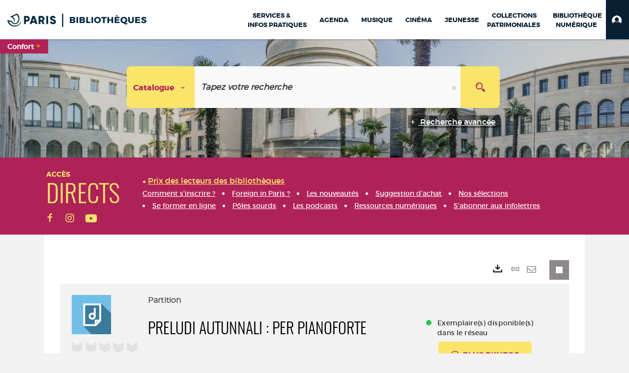

--- FILE ---
content_type: text/html; charset=utf-8
request_url: https://bibliotheques.paris.fr/Default/doc/SYRACUSE/289874/preludi-autunnali-per-pianoforte?_lg=fr-FR
body_size: 352818
content:
<!DOCTYPE html><html lang="fr-FR" dir="ltr" xmlns="http://www.w3.org/1999/xhtml"><head><link rel="shortcut icon" type="image/x-icon" href="/ui/skins/VPCO/images/favicon-std.ico" /><link rel="icon" type="image/x-icon" href="/ui/skins/VPCO/images/favicon-std.ico" /><link rel="apple-touch-icon" href="/ui/skins/VPCO/images/apple-touch-icon.png?v=23.3.9279.6" /><meta http-equiv="content-type" content="text/html; charset=utf-8" /><meta http-equiv="X-UA-Compatible" content="IE=edge" /><meta name="DC.Language" content="fr-FR" /><title>Preludi autunnali : per pianoforte - Bibliothèques de la Ville de Paris</title><meta name="keywords" content="prêt, emprunt, catalogue, livre, DVD, CD, agenda, conférence, concert, débat, atelier, activités enfants, B.D, manga, polar, partition, méthode de musique, paris, bibliothèque, médiathèque, petite enfance;" /><meta name="robots" content="index, follow" /><meta name="og:locale" property="og:locale" content="fr_FR" /><meta name="og:type" property="og:type" content="article" /><meta name="og:title" property="og:title" content="Preludi autunnali : per pianoforte" /><meta name="og:url" property="og:url" content="https://bibliotheques.paris.fr/Default/doc/SYRACUSE/289874/preludi-autunnali-per-pianoforte" /><meta name="og:image" property="og:image" content="https://bibliotheques.paris.fr/ui/skins/default/portal/front/images/General/DocType/PART_LARGE.png" /><meta name="twitter:title" content="Preludi autunnali : per pianoforte" /><meta name="twitter:url" content="https://bibliotheques.paris.fr/Default/doc/SYRACUSE/289874/preludi-autunnali-per-pianoforte" /><meta name="twitter:image" content="https://bibliotheques.paris.fr/ui/skins/default/portal/front/images/General/DocType/PART_LARGE.png" /><script>
      master = window.master || { };
      window.addEventListener("DOMContentLoaded", function () {
      master.DOMContentLoaded = true; // readyState n'est pas fiable, notamment readyState "interactive"
      });
      master.onDOMContentLoaded = function (callback) {
      if (master.DOMContentLoaded) {
      callback();
      } else {
      window.addEventListener("DOMContentLoaded", function () {
      callback();
      });
      }
      };
    </script><script>
      master.onDOMContentLoaded(function () {
      master.lazyLoadInstance = new LazyLoad({
      elements_selector: '.lazy',
      callback_loaded: function (el) {
      var event;
      var eventString = 'LazyLoad::Loaded';
      
      try {
      // !IE
      event = new CustomEvent(eventString, {});
      } catch (err) {
      // IE
      event = document.createEvent('CustomEvent');
      event.initCustomEvent(eventString, false, false, {});
      }
      
      el.dispatchEvent(event);
      },
      callback_finish: function () {
      master.lazyLoadFinished = true;
      var event;
      var eventString = 'LazyLoad::Finished';
      
      try {
      // !IE
      event = new CustomEvent(eventString, {});
      } catch (err) {
      // IE
      event = document.createEvent('CustomEvent');
      event.initCustomEvent(eventString, false, false, {});
      }
      
      window.dispatchEvent(event);
      }
      });
      });
    </script><base target="_top" /><meta name="HandheldFriendly" content="True" /><meta name="MobileOptimized" content="320" /><meta name="viewport" content="width=device-width, initial-scale=1, minimum-scale=1, maximum-scale=5, user-scalable=yes" /><!--Syracuse Front Javascript Libraries--><script type="text/javascript">
      
      //<![CDATA[
      
        var CFInstance = 'EXPLOITATION'; //Backward compatibility
        var ErmesManager = window.ErmesManager || {};
        ErmesManager.BasePath = '/';
        ErmesManager.BaseUrl = 'https://bibliotheques.paris.fr/';
        ErmesManager.ErmesJgrowlParams = '{"position": "top-right" , "closer" : false , "closerTemplate" : "&lt;div&gt;Fermer toutes les notifications&lt;/div&gt;"}';
        ErmesManager.WsQueryString = '';
        ErmesManager.ResetPasswordAllowed = 'true';
        ErmesManager.BaseUri = 'https://bibliotheques.paris.fr';
        
      
        ErmesManager.config = {};
        ErmesManager.config.LegacyHoldingMode=false;
        ErmesManager.config.CloudServicesBaseUrl='https://community.syracuse.cloud/EXPLOITATION/';
        ErmesManager.config.HoldingActions={NoteEnabled:false, ProvisionNoteEnabled:false};
        ErmesManager.config.RegistrationRenewalAllowed = false;
        ErmesManager.config.IlsChooseReservationPlaceEnabled = true;
        ErmesManager.config.HeaderDisplayMode = 'compact';
        ErmesManager.config.HeaderFixedMode = true;
        ErmesManager.config.CasAuthenticationEnabled = false;
        ErmesManager.config.CasAuthenticationProvider = '';
        ErmesManager.config.ResetPasswordAllowed = true;
        ErmesManager.config.RegistrationAllowed = true;
        ErmesManager.config.ResetPasswordPage = 'https://bibliotheques.paris.fr/Default/resetpassword.aspx';
        ErmesManager.config.RegistrationPage = 'https://bibliotheques.paris.fr/aide-a-la-premiere-connexion.aspx';
        ErmesManager.config.UsePopupForAuthentication = true;
        ErmesManager.config.AuthenticationAlertsCount = '0';
		    ErmesManager.config.AuthenticationManyAlertsMessage = '(0 alertes)';
		    ErmesManager.config.AuthenticationSingleAlertsMessage = '(1 alerte)';
        ErmesManager.config.RememberMe = true;
        ErmesManager.config.IsFormAuthenticationProvider = true;
        ErmesManager.config.EnableHoldingsAnonymousBookingMessage = 'true' === 'true';
        ErmesManager.config.EnableHoldingPlacesTopLevelFilter = 'false' === 'true';
        ErmesManager.config.EnableHoldingsSubscriptionCollapsed = false;
        ErmesManager.config.EnableHoldingsSubscriptionAlwaysShow = false;
				ErmesManager.config.AuthenticationFormBackgroundImageUrl = '';
        ErmesManager.config.AuthenticationFormIsFirstPosition = 'true' === 'true';
        ErmesManager.config.AuthenticationFormDialogWidth = 650;
        ErmesManager.config.AuthenticationIdentityBindingEnabled = false;
				ErmesManager.config.SearchMode = 'DEFAULT';
        ErmesManager.config.AuthenticationIdentityBindingAllowedModes = [
          
      
        ];
        ErmesManager.config.AuthenticationFormModeButtonWidth = 216;
        
        ErmesManager.config.SearchAssistantPreselectMode = 'true' === 'true';
        ErmesManager.COOKIES_FORM = 'ErmesForms_Default';
        ErmesManager.COOKIES_SEARCH = 'ErmesSearch_Default';
        ErmesManager.isAuthenticate = false;
        ErmesManager.deactivateDetailedView=true;

        ErmesManager.userInfos = {};
        ErmesManager.userInfos.UniqueIdentifier = 'BUILTIN-ANONYMOUS';
        ErmesManager.userInfos.SubscriptionExpirationMessage = '';
        ErmesManager.userInfos.UserAlertsMessages = '';
        ErmesManager.userInfos.PartnerSiteOfIntervention = '';
        ErmesManager.userInfos.HasPseudo = 'false';
        ErmesManager.userInfos.UserNameOrPseudo = 'Utilisateur anonyme';
        
        ErmesManager.rights = {};
        ErmesManager.rights.MemorizeSearch = false;
        ErmesManager.rights.Portal_1005 = false;
        ErmesManager.rights.Portal_1201 = false;
        ErmesManager.rights.Portal_2503 = false;
        ErmesManager.rights.Portal_2504 = false;
        ErmesManager.rights.Portal_3053 = false;

        ErmesManager.labels = {
          Portal_DetailHoldingLabel: 'Exemplaires',
Portal_ResultsReserveDocument: 'Réserver',
Portal_HoldingActionLoanLabel: 'Réserver',
Portal_HoldingActionExpoLabel: 'Ouvrir le calendrier',
Portal_HoldingSite: 'Site',
Portal_HoldingLocalisation: 'Emplacement',
Portal_HoldingSection: 'Section',
Portal_HoldingCote: 'Cote',
Portal_HoldingType: 'Type doc.',
Portal_HoldingStatut: 'Statut',
Portal_HoldingDateBack: 'Date retour',
Portal_HoldingActionsLabel: 'Actions',
Portal_HoldingProvisionLabelDisplay: 'Choisissez votre lieu de mise à disposition',
Portal_ReservationDialogChooseLibraryDefaultSelectionText: '---',
Portal_HoldingsMobileIsAvailableLabel: 'Disponible à {0}',
Portal_HoldingsMobileNotAvailableLabel: 'Retour prévu le {0}',
Portal_HoldingsMobileNotAvailableSiteLabel: 'à {0}',
Portal_ReservationDialogCancelTitle: 'Fermer la modale de réservation',
Portal_ReservationDialogTitle: 'Choisissez la bibliothèque',
Portal_ReservationDialogText: 'Vous souhaitez réserver un exemplaire.',
Portal_ReservationDialogChooseLibrary: 'Choisissez la bibliothèque :',
Portal_ReservationDialogChooseLibraryDefaultSelectionText: '---',
Portal_FormFieldRequiredText: 'Ce champ est obligatoire',
Portal_ReservationDialogValidText: 'Réserver',
Portal_ReservationDialogCancelText: 'Annuler',
Portal_HoldingAddNoteModalTitle: 'Ajout d\'une note de réservation',
Portal_HoldingAddNoteModalPlaceholder: 'Saisissez ici votre note de réservation optionnelle',
Portal_HoldingsStatementView: 'Consulter',
Portal_DetailHoldingsStatementLabel: 'Etats de collection',
Portal_HoldingsStatementSite: 'Site',
Portal_HoldingsStatementLocalisation: 'Emplacement',
Portal_HoldingsStatementSection: 'Section',
Portal_HoldingsStatementCote: 'Cote',
Portal_HoldingsStatementWhenStart: 'Début',
Portal_HoldingsStatementWhenEnd: 'Fin',
Portal_HoldingsStatementGap: 'Lacunes',
Portal_HoldingsStatementRange: 'Etendue',
Portal_HoldingsStatementStartNumber: 'Numéro de début',
Portal_HoldingsStatementEndNumber: 'Numéro de fin',
Portal_HoldingsStatementWhenStartAsText: 'Début',
Portal_HoldingsStatementWhenEndAsText: 'Fin',
Portal_ReservationDialogSelectText: 'Sélectionner',
Portal_ReservationSecondDialogChooseLibrary: 'Choisissez la bibliothèque de retrait',
Portal_ReservationSecondDialogTitle: 'Choisissez la bibliothèque de retrait',
Portal_ReservationSecondDialogValidText: 'Confirmer la réservation',
Portal_ReservationSecondDialogValidTitle: 'Confirmer cette réservation',
Portal_ReservationDialogExcludedLocationText: 'Non réservable',
Portal_ReservationSecondDialogYourLibraryIs: 'Votre localisation de retrait est : {0}',
Portal_MyAccountPreferencesHeaderTitle: 'Mes préférences de recherche',
Portal_MyAccountPreferencesHeaderIntro: 'Vous pouvez configurer les critères s\'appliquant à chacun des contextes de recherche suivants',
Portal_MyAccountPreferencesItemIntroPreselection: 'Vous avez sélectionné :',
Portal_MyAccountPreferencesItemIntroNoPreselection: 'Aucun critère sélectionné.',
Portal_MyAccountPreferencesItemEdit: 'Modifier',
Portal_CasAuthenticationText: 'Accès interne',
Portal_ExternalAuthenticationText: 'Accès externe',
Portal_LogonTitle: 'Connexion',
Portal_DisabledAccountLogonTitle: 'Échec d\'authentification',
Portal_LoginText: 'Identifiant',
Portal_LoginPlaceholderText: 'Numéro de carte',
Portal_PasswordText: 'Mot de passe',
Portal_PasswordPlaceholderText: '‎',
Portal_LogonForgottenPasswordText: 'Mot de passe oublié ?',
Portal_LogonRegisterMessage: 'ou',
Portal_LogonRegisterNowText: 'Aide première connexion',
Portal_ErrorHappened: 'Une erreur est survenue',
Portal_CaptureCurrentSearch: 'Capturer la recherche',
Portal_CaptureSearchName: 'Nom',
Portal_ShareSearchShowMoreOptions: 'Plus de critères',
Portal_ShareSearchHideMoreOptions: 'Cacher les critères',
Portal_AdvancedCaptureSearchTitle: 'Partager la recherche',
Portal_CaptureSearchModifyTitle: 'Modification des arguments',
Portal_CaptureSearcResultTitle: 'Aperçu',
Portal_CancelText: 'Annuler',
Portal_ShareSearchPermalinkCopy: 'Copier l\'URL dans le presse-papier',
Portal_ShareSearchPermalinkPreview: 'Aperçu de la recherche - Nouvelle fenêtre',
Portal_CaptureSearchCopyJson: 'Copier la capture dans le presse-papier',
Portal_ShareSearchPermalinkModalLabel: 'Donner un nom à la recherche puis cliquer sur "Copier l\'URL dans le presse-papier" pour récupérer l\'URL de votre recherche',
Portal_CaptureClipboardCopyDone: 'La capture a été copiée dans votre presse-papier',
Portal_UrlClipboardCopyDone: 'Le lien a été copié dans votre presse-papier',
Portal_CaptureSearchCancelTitle: 'Annuler cette capture de recherche',
Portal_CaptureNotice: 'Capturer la notice',
Portal_ShareSearchCancelTitle: 'Annuler ce partage de recherche',
Portal_SearchPreferencesModalTitle: 'Mémoriser des critères de recherche',
Portal_SearchPreferencesIntroText: 'Les critères choisis seront appliqués lors de chaque recherche "{0}".',
Portal_PreselectFacetsCancelTitle: 'fermer',
Portal_PreselectFacetsInfoNoPreferenceNoPreselection: 'Vous n’avez pas encore mémorisé de critères dans votre compte.',
Portal_MyAccountPreferencesItemSearch: 'Rechercher',
Portal_CloseModalTitle: 'Fermer cette fenêtre',
Portal_AnonymousHoldingInfo: 'Pour réserver un exemplaire, il est nécessaire d\'être authentifié. Les réservations dépendent de votre abonnement en cours.',
Portal_HoldingInSubscription: 'Dans mon abonnement ({0})',
Portal_HoldingNotInSubscription: 'Hors abonnement ({0})',
Portal_HoldingBookingTooltipCantRenew: 'Réservation impossible',
Portal_PersoAuthentificationMyAccountLink: 'Mon Compte',
Portal_RememberMeText: 'Rester connecté',
Portal_HoldingActionProvisonRequestLabel: 'Demander la consultation',
Portal_HoldingProvisionTooltipDescription: 'Effectuez une demande de mise à disposition sur cet exemplaire',
Portal_ProvisionDialogCancelTitle: 'Annuler la demande de consultation',
Portal_ProvisionDialogTitle: 'Demande de consultation sur place',
Portal_ProvisionDialogValidText: 'Confirmer la demande',
Portal_ProvisionDialogCancelText: 'Annuler',
Portal_ProvisionDialogContentHeaderText: '&lt;div class="alert alert-info" role="alert"&gt;\n &lt;span class="glyphicon glyphicon-info-sign" aria-hidden="true"&gt;&lt;/span&gt;\n &lt;span class="sr-only"&gt;&lt;/span&gt;\n &lt;span class="provision-body-header-description"&gt;Ce document sera mis à votre disposition pour consultation sur place, aux &lt;span class="provision-body-header-library"&gt; horaires d\'ouverture de la {0}&lt;/span&gt;&lt;/span&gt;&lt;p&gt;\n&lt;/p&gt;&lt;/div&gt;',
Portal_ProvisionDialogContentFooterText: 'Confirmez-vous la demande de consultation de &lt;b&gt;« {0} »&lt;/b&gt; ?',
Portal_DownloadText: 'Télécharger',
Portal_SearchFormFieldOrIndicator: '- ou -',
Portal_SearchFormSelectFieldNoResult: 'Aucun résultat pour "{0}"',
Portal_SearchFormSelectFieldStartTyping: 'Commencez à taper pour rechercher',
Portal_SearchFormThesaurusFieldLoadingText: 'Chargement...',
Portal_SearchFormThesaurusFieldNoResultsText: 'Aucun résultat',
Portal_SearchFormSelectFieldAddNewEntry: 'Si la valeur n\'est pas dans la liste, cliquez ici pour l\'ajouter',
Portal_SearchFormFieldValidationErrorMessage: 'Ce champ est obligatoire',
Portal_SearchFormFieldRequiredSelectionErrorMessage: 'Veuillez sélectionner une valeur ou la créer',
Portal_FormAdvanceSearchTitle: 'Valider votre recherche',
Portal_FormSearchLabel: 'Rechercher',
Portal_FormAdvanceClearTitle: 'Effacer vos saisies du formulaire de recherche',
Portal_FormClearLabel: 'Effacer',
Portal_SearchFormResetField: 'Supprimer la valeur',
Portal_ErmesSearchBoxHint: 'Tapez votre recherche',
Portal_SearchFormHeadingTitle: 'Recherche avancée',
Portal_SearchFormAddHiddenFieldTitle: 'Ajouter un critère au formulaire de recherche avancée',
Portal_SearchFormAddHiddenFieldLabel: 'Ajouter un critère',
Portal_SearchFormAddHiddenFieldModalDescription: 'Le critère sera ajouté au formulaire de recherche',
Portal_SearchFormFieldDateRangeToLabel: 'au',
Portal_SearchFormAddHiddenFieldModalTitle: 'Choisissez un critère de recherche',
Portal_ErmesSearchTitle: 'Recherche',
Portal_BtnSearchFieldClear: 'Effacer le champ de recherche',
Portal_BtnSearchFieldSubmit: 'Lancer la recherche sur le périmètre {0}',
Portal_AdvancedSearchFormLabel: 'Recherche avancée sur le périmètre {0}',
Portal_LogonConnectWithAnotherIdentity: 'ou',
Portal_LogonButtonText: 'Je me connecte',
Portal_LogonButtonShowForm: 'Formulaire',
BackText: 'Retour',
Portal_LogonFilterMode: 'Filtrer',
Portal_LogonInformationText: 'Pour vous connecter',
Portal_NewItemFlagDefaultLabel: 'Nouveauté',
Portal_SerialDialogCancelTitle: 'Fermer la modale des fascicules',
Portal_SerialDialogClose: 'Fermer',
Portal_HoldingSerialNumber: 'Numéro/Date de parution',
Portal_SerialDialogTitle: 'Detail des numéros de fascicule {0}',
Portal_HoldingSerialLocalisation: 'Localisation',
Portal_HoldingSerialSection: 'Section',
Portal_HoldingSerialCallNumber: 'Côte',
Portal_HoldingSerialStatus: 'Statut',
Portal_HoldingSerialEx: 'Exemplaire',
Portal_SerialColumnDisplayTitle: 'Voir les fascicules',
Portal_SerialColumnButton: 'Voir',
Portal_SerialColumnButtonLoading: 'Récupération en cours...',
Portal_HoldingNothingInSubscription: 'Il n\'y a aucun exemplaire disponible pour le moment.',
Portal_HoldingConsultOnline: 'Consulter en ligne',
Portal_HoldingBookingTooltipCantConsult: 'Consultation impossible',
Portal_HoldingBookingTooltipCantConsultDescription: 'Cet ouvrage est déjà en cours de consultation, veuillez réessayer ultérieurement',
Portal_DetailHoldingsMapControlHomeTooltip: 'Afficher tous les exemplaires',
Portal_DetailHoldingsMapControlLocationTooltip: 'Afficher ma position actuelle',
Portal_DetailHoldingsMapControlLocationDeniedTooltip: 'Vote position actuelle n\'est pas disponible',
Portal_DetailHoldingsMapCurrentLocationMarkerTooltip: 'Votre position actuelle',
Portal_DetailHoldingsMapOffMapHoldingsLabel: 'Exemplaires hors carte',
Portal_DetailHoldingsMapLibraryMoreDetails: 'Plus d\'informations...',
Portal_BiblioMapsLinkLabel: 'BiblioMaps',
Portal_BiblioMapsHeaderColumnLabel: 'BiblioMaps',
TermSynonymLabel: '{0} (employé pour {1})',
TermNeighborLabel: '{0} (associé à {1})',
TermRedirectionLabel: '{0} (nouveau terme pour {1})',
TermRedirectionSourceLabel: '{0} (ancien terme pour {1})',
Portal_ReservationDialogSingleHoldingPlaceText: 'L\'exemplaire sera mis à disposition à la bibliothèque :',
Portal_ReservationDialogSingleHoldingPlacetitle: 'Confirmez la réservation',
Portal_DetailSessionLabel: 'Sessions',
Portal_HoldingActionSessionLabel: 'S\'inscrire',
Portal_AnonymousCalendarSessionInfo: 'Pour s\'inscrire à une session, il est nécessaire d\'être authentifié.',
Portal_BasketRenamePromptTitle: 'Renommer le dossier',
EndDateText: 'Date de fin',
StartDateText: 'Date de début',
Portal_DetailPanelTitleCalendarSessions: 'S\'inscrire à',
Portal_TypeaheadNoResultStatus: 'Aucune proposition',
Portal_TypeaheadResultsStatus: '{0} propositions disponibles',
Portal_SearchFormAddFieldTitle: 'Ajouter une restriction "{0}"',
Portal_HoldingSerialUtilisation: 'Utilisation',
Portal_SearchFormRemoveFieldTitle: 'Supprimer la restriction "{0}"'
        };

        ErmesManager.labels.Portal_AuthenticationFormModeButtonSeparatorText = '';
        ErmesManager.labels.Portal_Authentication_FormHtmlContent = '';
        ErmesManager.labels.HoldingAddNoteModalPlaceholder = 'Saisissez ici votre note de réservation optionnelle';
        ErmesManager.labels.HoldingAddNoteModalTitle = 'Ajout d\'une note de réservation';
        ErmesManager.labels.CloseText = 'Fermer';
        ErmesManager.labels.ReportThumbnailWrongUrl = 'La ressource Portal|ReportThumbnailWrongUrl n\'est pas définie.';
        ErmesManager.labels.ReportThumbnailModalTitle = 'Confirmation';
        ErmesManager.labels.ReportThumbnailModalBody = 'Confirmez-vous le signalement de cette vignette ?&lt;br/&gt;&lt;div style="text-align:center;margin:5px"&gt;&lt;img src="{0}"/&gt;&lt;/div&gt;';
        ErmesManager.labels.ErmesHeaderAccountWip = 'Récupération de votre compte en cours...';
        ErmesManager.labels.ErrorHappened = 'Une erreur est survenue';
        ErmesManager.labels.UnexpectedServerResponse = 'Format de réponse inattendu';
        ErmesManager.labels.GrowlErrorTitle = 'Erreur';
        ErmesManager.labels.TooltipLoading = 'Chargement en cours...';
        ErmesManager.labels.CaptureSearchChooseRendering = 'Affichage';
        ErmesManager.labels.CaptureSearchChooseNumber = 'Nombre de notices à afficher';
        ErmesManager.labels.CaptureSearchTitle = 'Capturer la recherche';
        ErmesManager.labels.CommentModalValid = 'Valider';
        ErmesManager.labels.CommentModalCancel = 'Annuler';
        ErmesManager.labels.CommentWasSuccessfullyDeleted = 'Le commentaire a bien été supprimé';
        ErmesManager.labels.NoteWasSuccessfullyDeleted = 'La note a bien été supprimée';
        ErmesManager.labels.SelectionModalClose = 'Fermer';
        ErmesManager.labels.ConfirmBoxConfirm = 'Confirmer';
        ErmesManager.labels.ConfirmBoxCancel = 'Annuler';
        ErmesManager.labels.PublicSearchFormValid = 'Valider';
        ErmesManager.labels.PublicSearchFormCancel = 'Annuler';
        ErmesManager.labels.PrivateSearchFormValid = 'Valider';
        ErmesManager.labels.PrivateSearchFormCancel = 'Annuler';
        ErmesManager.labels.ExpositionResaFormValid = 'Transmettre la demande';
        ErmesManager.labels.ExpositionResaFormClose = 'Fermer';
        ErmesManager.labels.EnrichissementsLoading = 'Chargement en cours, veuillez patienter';
        ErmesManager.labels.BasketPageTitle = 'Bibliothèques de la Ville de Paris - Mon panier';
        ErmesManager.labels.SelectionPageTitle = 'Sélection courante';
        ErmesManager.labels.ErmesSearchPageTitle = '{0} - Recherche';
        ErmesManager.labels.ErmesSearchLoadingPageTitle = 'Chargement';
        ErmesManager.labels.ErmesSearchDetailPageTitle = '{0}';
        ErmesManager.labels.TagPageTitle = 'Tag';
        ErmesManager.labels.HoldingHelpHoldingMultiple = 'Cochez les exemplaires qui vous intéressent. Le premier exemplaire disponible parmi votre sélection sera réservé';
        ErmesManager.labels.HoldingHelpHoldingPlace = 'Choisissez votre lieu de mise à disposition';
        ErmesManager.labels.CaptureSearchStandardRendering = 'Miniatures';
        ErmesManager.labels.CaptureSearchShortRendering = 'Court';
        ErmesManager.labels.CaptureSearchScrollingRendering = 'Chemin de fer';
        ErmesManager.labels.ErmesFormTitle = 'Recherche avancée';
        ErmesManager.labels.CalendarEventTitleSingular = 'événement';
        ErmesManager.labels.CalendarEventTitlePlural = 'événements';
        ErmesManager.labels.ValidateEventSubscription = 'Confirmer l\'inscription';
        ErmesManager.labels.CancelText = 'Annuler';
        ErmesManager.labels.BackText = 'Retour';
        ErmesManager.labels.AgendaCalendarHelpTooltip = 'Sélectionnez une plage de dates pour affiner votre recherche';
        ErmesManager.labels.ExportLinkFold = 'Exporter, masqué';
        ErmesManager.labels.ExportLinkUnFold = 'Exporter, affiché';
        ErmesManager.labels.AddNewTagNotice = 'Ajouter ce nouveau tag';
        ErmesManager.labels.AddNewTagName = 'Nom du nouveau tag à ajouter sur';
        ErmesManager.labels.ErrorAuthenticateInput = 'à vérifier';
        ErmesManager.labels.PasswordLostAuthenticate = 'Mot de passe oublié';
        ErmesManager.labels.ErrorAuthenticatePage = 'Erreur lors de l\'identification';
        ErmesManager.labels.SurveyMessageConfirmVote = 'Merci d\'avoir voté';
        ErmesManager.labels.SurveyVotedAlready = 'Vous avez déjà voté';
        ErmesManager.labels.RoyalSliderStatePause = 'Mettre le carrousel en lecture.';
        ErmesManager.labels.RoyalSliderStatePlay = 'Mettre le carrousel en pause.';
        ErmesManager.labels.SearchQueryAllDocument = 'Tous les documents';
        ErmesManager.labels.DefaultDropdownItemSelectedFormat = '{0}, sélectionné';
        ErmesManager.labels.JGrowlCloserMessage = 'Fermer tous les messages';
        ErmesManager.labels.RoyalSliderLabels_ArrowRight = 'Contenu suivant';
        ErmesManager.labels.RoyalSliderLabels_ArrowLeft = 'Contenu précédent';
        ErmesManager.labels.RoyalSliderLabels_FullScreen = 'Passer le slider en plein écran';
        ErmesManager.labels.RoyalSliderLabels_PlayVideo = 'Lancer la vidéo';
        ErmesManager.labels.RoyalSliderLabels_NavSelected = ', sélectionné';
        ErmesManager.labels.FacetCollectionDisplayed = ', affiché';
        ErmesManager.labels.FacetCollectionCollapsed = ', masqué';
        ErmesManager.labels.ErrorModalFieldRequiredAccessibility = 'Vous avez omis ce champ obligatoire.';
        ErmesManager.labels.RoyalSliderBulletContentNotSelected = 'Afficher le contenu {0}';
        ErmesManager.labels.RoyalSliderBulletContentSelected = 'Contenu {0} - affiché';
        ErmesManager.labels.RssFeedLinkTitle = 'Obtenir le flux RSS, nouvelle fenêtre';
        ErmesManager.labels.CnilBannerContent = 'En poursuivant votre navigation sur ce site, vous acceptez l’utilisation de cookies par nos services ainsi que des services tiers de mesure d\'audience.&lt;br/&gt;&lt;a href="/charte-cookies.aspx"&gt;Pour en savoir plus et paramétrer les cookies...&lt;/a&gt;';
        ErmesManager.labels.SuggestionSearch = 'Recherche par suggestion';
        ErmesManager.labels.SdiMemorySearchSubscribeNewsLettersSuccess = 'Vous êtes maintenant abonné à cette lettre d’information';
        ErmesManager.labels.SdiMemorySearchSubscribeSuccess = 'Vous êtes maintenant abonné à cette recherche';
        ErmesManager.labels.DetailHoldingsVerify = 'Vérification des exemplaires disponibles ...';
        ErmesManager.labels.RenewLoanSuccess = 'Prolongation réussie.';
        ErmesManager.labels.RenewLoanErrorNotSpecified = 'Erreur non spécifiée.';
        ErmesManager.labels.CancelReservationSuccess = 'Annulation réussie.';
        ErmesManager.labels.CancelReservationErrorNotSpecified = 'Erreur non spécifiée.';
        ErmesManager.labels.ContributionFormSending = 'Envoi en cours...';
        ErmesManager.labels.ContributionFormSuccess = 'Votre contribution a bien été prise en compte.';
        ErmesManager.labels.GetErrorHolding = 'Erreur lors de la récuperation de l\'exemplaire';
        ErmesManager.labels.GetNotAvaibleHolding = 'Indisponible';
        ErmesManager.labels.ConfirmDialogBasketTitle = 'Vider tout le panier';
        ErmesManager.labels.ConfirmDialogBasketFolderTitle = 'Supprimer le dossier "{0}"';
        ErmesManager.labels.ConfirmDialogBasketText = 'Confirmez-vous la suppression de tous les documents de votre panier ? Cette action sera irréversible.';
        ErmesManager.labels.ConfirmDialogBasketTextByFilter = 'Confirmez-vous la suppression du dossier "{0}" ?';
        ErmesManager.labels.PnbConfirmBoxTitle = 'La ressource Portal|PnbConfirmBoxTitle n\'est pas définie.';
        ErmesManager.labels.PnbConfirmBoxMessage = 'La ressource Portal|PnbConfirmBoxMessage n\'est pas définie.';
        ErmesManager.labels.searchLabelDefault = 'Recherche du document';
        ErmesManager.labels.RecongnitionLabelInput = 'Reconnaissance vocal...';
        ErmesManager.labels.StartSearch = 'Lancer la recherche sur le périmètre {0}';
        ErmesManager.labels.SearchFormLabel = 'Recherche sur le périmètre {0}';
        ErmesManager.labels.MyAccountAddToBasketNothingSelected = 'Veuillez sélectionner au moins un document.';
        ErmesManager.labels.Portal_CancelReservationNoReservationSelected = 'Veuillez sélectionner au moins un document.';
        ErmesManager.labels.Portal_CancelReservationConfirmTitle = 'Confirmer cette annulation';
        ErmesManager.labels.Portal_CancelReservationCancelTitle = 'Annuler cette annulation';
        ErmesManager.labels.Portal_PreselectFacetsInfoNoPreference = 'Mémoriser les critères dans votre compte.';
        ErmesManager.labels.Portal_PreselectFacetsInfoPreferenceEqualsPreselection = 'Les critères sont mémorisés dans votre compte.';
        ErmesManager.labels.Portal_PreselectFacetsInfoPreferenceIsNotPreselection = 'Les critères diffèrent de ceux mémorisés dans votre compte.';
        ErmesManager.labels.Portal_PreselectFacetsInfoPreferenceRestoreSuccess = 'Les critères ont été restaurés.';
        ErmesManager.labels.Portal_PreselectFacetsInfoPreferenceSaveSuccess = 'Les critères ont été mémorisés.';
        ErmesManager.labels.Portal_PreselectFacetsInfoPreferenceSaveTooltip = 'Mémoriser les critères de recherche dans votre compte.';
        ErmesManager.labels.Portal_PreselectFacetsInfoPreferenceValidateTooltip = 'Confirmer les critères sélectionnés.';
        ErmesManager.labels.Portal_PreselectFacetsInfoPreferenceRestoreTooltip = 'Restaurer les critères de recherche mémorisés dans votre compte.';
        ErmesManager.labels.Portal_PreselectFacetsResetButton = 'Tout effacer';
        ErmesManager.labels.Portal_PreselectFacetsValidateButton = 'Confirmer';
        ErmesManager.labels.Portal_PreselectFacetsSaveButton = 'Mémoriser';
        ErmesManager.labels.Portal_PreselectFacetsCancelButton = 'Annuler';
        ErmesManager.labels.Portal_PreselectFacetsModalTitle = 'Pré-sélectionner des critères de recherche';
        ErmesManager.labels.Portal_PreselectFacetsIntroText = 'Les critères choisis seront appliqués le temps de la session à chaque recherche "{0}". Pour mémoriser les critères au-delà de la session veuillez-vous connecter à votre compte';
        ErmesManager.labels.Portal_PreselectFacetsSelectedInfo = 'Vous avez sélectionné :';
        ErmesManager.labels.Portal_PreselectFacetsSelectedInfoEmpty = 'Aucun critère sélectionné.';
        ErmesManager.labels.Portal_PreselectFacetsRestoreButton = 'Restaurer';
        ErmesManager.labels.Portal_FacetCollectionCollapsed = ', masqué';
        ErmesManager.labels.Portal_FacetCollectionDisplayed = ', affiché';
        ErmesManager.labels.Portal_SearchHistoryTableDateHeader = 'Quand';
        ErmesManager.labels.Portal_SearchHistoryTableScenarioHeader = 'Où';
        ErmesManager.labels.Portal_SearchHistoryTableSearchHeader = 'Recherche';
        ErmesManager.labels.Portal_SearchHistoryTableFiltersHeader = 'Filtres';
        ErmesManager.labels.Portal_SearchHistoryTableCountHeader = 'Résultats';
        ErmesManager.labels.Portal_SearchHistoryTableActionHeader = 'Actions';
        ErmesManager.labels.Portal_SearchHistoryModalTitle = 'Historique de vos recherches';
        ErmesManager.labels.Portal_SearchHistoryCancelButton = 'Fermer';
        ErmesManager.labels.Portal_SearchHistoryItemSearchAction = 'Lancer la recherche';
        ErmesManager.labels.Portal_SearchHistoryItemMemorizeAction = 'Mémoriser dans son compte';
        ErmesManager.labels.Portal_SearchHistoryItemRemoveAction = 'Supprimer';
        ErmesManager.labels.Portal_RawRecordClipboardCopyButton = 'Copier ce document dans le presse-papier';
        ErmesManager.labels.Portal_RawRecordClipboardCopyDone = 'Le document a été copié dans votre presse-papier';
        ErmesManager.labels.Portal_RawRecordPopupTitle = 'Document xml natif';
        ErmesManager.labels.Portal_ExpositionResaWindowLabel = 'Faire une demande de réservation d\'outil d\'animation';
        ErmesManager.labels.Portal_ExpositionResaWindowCloseTitle = 'Fermer la fenêtre de demande de réservation d\'outil d\'animation';
        ErmesManager.labels.Portal_ExpositionResaBookingTypeHolding = 'Réservation';
        ErmesManager.labels.Portal_ExpositionResaBookingTypeHoldingRequest = 'Demande de réservation';
        ErmesManager.labels.Portal_ExpositionResaBookingTypeLoan = 'Prêt';
        ErmesManager.labels.Portal_CancelText = 'Annuler';
        ErmesManager.labels.Portal_BackText = 'Retour';
        ErmesManager.labels.Portal_ExpositionResaFormValid = 'Transmettre la demande';
        ErmesManager.labels.Portal_ExpositionResaFetchBookings = 'Vérification des réservations concernant cet outil d\'animation';
        ErmesManager.labels.Portal_ExpositionResaNewRange = 'Votre choix de dates';
        ErmesManager.labels.Portal_AgendaDatepickerFromDate = 'Du';
        ErmesManager.labels.Portal_AgendaDatepickerToDatee = 'Au';
        ErmesManager.labels.Portal_SubscriptionExpirationWarningDescription = '';
        ErmesManager.labels.Portal_SubscriptionExpirationWarningTitle = 'Informations à propos de votre abonnement';
        ErmesManager.labels.Portal_AccountWarningTitle = 'Informations à propos de votre compte';
        ErmesManager.labels.Portal_AuthenticationAlertRenewRegistrationBtnText = 'Cliquer ici pour accéder à mon profil';
        ErmesManager.labels.Portal_AuthenticationAlertVirtualPurseBtnText = 'Cliquer ici pour accéder à mon porte-monnaie';      
        ErmesManager.labels.Portal_ShowExpirationWarningCancelTitle = 'Fermer cette alerte';
        ErmesManager.labels.Portal_ProvisionDialogCancelTitle = 'Annuler la demande de consultation';
        ErmesManager.labels.Portal_ProvisionDialogTitle = 'Demande de consultation sur place';
        ErmesManager.labels.Portal_ProvisionDialogValidText = 'Confirmer la demande';
        ErmesManager.labels.Portal_ProvisionDialogCancelText = 'Annuler';
        ErmesManager.labels.Portal_ProvisionDialogContentHeaderText = '&lt;div class="alert alert-info" role="alert"&gt;\n &lt;span class="glyphicon glyphicon-info-sign" aria-hidden="true"&gt;&lt;/span&gt;\n &lt;span class="sr-only"&gt;&lt;/span&gt;\n &lt;span class="provision-body-header-description"&gt;Ce document sera mis à votre disposition pour consultation sur place, aux &lt;span class="provision-body-header-library"&gt; horaires d\'ouverture de la {0}&lt;/span&gt;&lt;/span&gt;&lt;p&gt;\n&lt;/p&gt;&lt;/div&gt;';
        ErmesManager.labels.Portal_ProvisionDialogContentFooterText = 'Confirmez-vous la demande de consultation de &lt;b&gt;« {0} »&lt;/b&gt; ?';
        ErmesManager.labels.Portal_ExpositionBookingCalendarLabel = 'Calendrier de réservation';
        ErmesManager.labels.Portal_ExpositionBookingHelpUserLigde = 'Veuillez choisir une date de début et de fin de réservation sur le calendrier ci-dessous.';
        ErmesManager.labels.Portal_ExpositionBookingTransportModeLabel = 'Mode de transport';
        ErmesManager.labels.Portal_ExpositionBookingGoTransportModeLabel = 'Aller';
        ErmesManager.labels.Portal_ExpositionBookingReturnTransportModeLabel = 'Retour';
        ErmesManager.labels.Portal_ExpositionBookingSummupLabel = 'Demande de réservation pour la période du';
        ErmesManager.labels.Portal_ExpositionBookingSummupSeparatorLabel = 'au';
        ErmesManager.labels.Portal_HoldingsInformationMessage = '';
        ErmesManager.labels.Portal_ILSClientReservation = 'Réservation';
		    ErmesManager.labels.Portal_ReservationMapSiteChoice = 'Choisissez la bibliothèque auprès de laquelle vous souhaitez réserver le document';
		    ErmesManager.labels.Portal_DetailHoldingsMapLabel = 'Localisation des exemplaires';
		    ErmesManager.labels.Portal_DetailHoldingsMapCountLabel = '{0} exemplaires';
		    ErmesManager.labels.Portal_DetailHoldingsMapCountLabelSingular = '1 exemplaire';
		    ErmesManager.labels.Portal_DetailHoldingsMapNoHondlingOnMap = 'Aucun exemplaire dans cette zone géographique...';
        ErmesManager.labels.Portal_PreselectFacetsModifyLinkLabel = 'Modifier les critères pré-sélectionnés';
        ErmesManager.labels.Portal_SearchAssistantButtonLabel = 'Recherche assistée';
        
      
      //]]></script><script>
      
      window.ErmesManager = window.ErmesManager || {};
      
    </script><script type="text/javascript" src="/ui/plug-in/portal/portal-front-all.js?v=23.3.9279.6" defer="defer"> </script><script type="text/javascript" src="/ui/plug-in/syracuse-dist/js/ComponentFactory.js?v=23.3.9279.6" defer="defer"> </script><link rel="stylesheet" type="text/css" href="/ui/skins/default/portal/front/portal-front-all.css?v=23.3.9279.6" /><script type="text/javascript" src="/dropzone-locale-fr-FR.ashx?v=23.3.9279.6" defer="defer"> </script><script type="text/javascript" src="/ui/plug-in/dayjs/locale/fr.js?v=23.3.9279.6" defer="defer"> </script><script type="text/javascript">
      
        window.addEventListener("DOMContentLoaded", function () {
          dayjs.extend(window.dayjs_plugin_customParseFormat);
          dayjs.extend(window.dayjs_plugin_localizedFormat);
          dayjs.locale('fr'); 
        });
      
    </script><!--XmlForms JavaScript libraries--><script type="text/javascript">
        window.addEventListener("DOMContentLoaded", function () {
      
      
        formManager.debug = false;
        formManager.inputKey = '';
        formManager.savingText = 'Enregistrement en cours...';
        formManager.loadingText = 'Chargement en cours...';
        formManager.invalidText = 'Ce champ est invalide';
        formManager.requiredText = 'Ce champ est obligatoire';
        formManager.lengthText = 'La longueur de ce champ doit être de {0} caractère(s)';
        formManager.minLengthText = 'La longueur minimum de ce champ est de {0} caractère(s)';
        formManager.maxLengthText = 'La longueur maximum de ce champ est de {0} caractère(s)';
        formManager.minValueText = 'La valeur minimum de ce champ doit être de {0}';
        formManager.maxValueText = 'La valeur maximum de ce champ doit être de {0}';
        formManager.passwordText = 'Les mots de passe sont différents';
        formManager.invalidDateText = 'La ressource FormFieldDateInvalidText n\'est pas définie.';
        formManager.requiredCheckboxText = 'Veuillez cocher cette case si vous souhaitez continuer';
        formManager.requiredCheckboxGroupText = 'Veuillez cocher au moins l\'une de ces cases';
        formManager.requiredRadioGroupText = 'Veuillez sélectionner l\'une de ces options';
        formManager.downloadText = 'Télécharger';
        formManager.addressAddManually = 'Si votre adresse n\'est pas dans la liste, cliquez ici pour l\'ajouter';
        formManager.addressNoResult = 'Aucune adresse correspondante';
        formManager.addressPending = 'Chargement en cours';
      
      
        });
      </script><script defer="defer" type="text/javascript" src="/ui/plug-in/syracuse-dist/js/PasswordReveal.js?v=23.3.9279.6"> </script><!--Syracuse OpenSeadragon Library--><script type="text/javascript" src="/ui/plug-in/common/openseadragon/openseadragon.min.js?v=23.3.9279.6"> </script><script type="text/javascript" src="/ui/plug-in/common/openseadragon/openseadragon-filtering.js?v=23.3.9279.6"> </script><script type="text/javascript" src="/ui/plug-in/common/openseadragon/openseadragon-init.js?v=23.3.9279.6"> </script><script type="text/javascript" src="/ui/plug-in/common/openseadragon/locale/openseadragon-lang-fr.js?v=23.3.9279.6"> </script><link rel="preload" href="/ui/skins/default/fonts/glyphicons.woff?v=23.3.9279.6" as="font" type="font/woff" crossorigin="anonymous" /><link rel="stylesheet" type="text/css" href="/ui/skins/default/base.css?v=23.3.9279.6" /><link rel="stylesheet" type="text/css" href="/ui/skins/default/master.css?v=23.3.9279.6" /><link rel="stylesheet" type="text/css" href="/ui/skins/default/common/base.css?v=23.3.9279.6" /><link rel="stylesheet" type="text/css" href="/ui/skins/default/portal/front/base-min.css?v=23.3.9279.6" /><link rel="stylesheet" type="text/css" href="/ui/skins/VPCO/projet.css?v=23.3.9279.6" /><link rel="stylesheet" href="/ui/plug-in/integration/Swiper-mobile/css/swiper.min.css" /><link href="/ui/plug-in/integration/select2/css/select2.min.css" rel="stylesheet" /><link rel="preload" href="/ui/plug-in/bootstrap/resources/fonts/glyphicons-halflings-regular.woff?v=23.3.9279.6" as="font" type="font/woff" crossorigin="anonymous" /><link rel="preload" href="/ui/skins/standard/portal/front/ressources/font/ermes-font-update.woff2?v=23.3.9279.6" as="font" type="font/woff2" crossorigin="anonymous" /><link rel="canonical" href="https://bibliotheques.paris.fr/Default/doc/SYRACUSE/289874/preludi-autunnali-per-pianoforte?_lg=fr-FR" /><link rel="search" type="application/opensearchdescription+xml" title="Syracuse OpenSearch" href="/OpenSearchDescription.xml" /></head><body dir="ltr" class=" cf-rtm ">
  
  
  
  
  
  
  
  
  
  
  
  
  <script type="text/javascript" src="/ui/plug-in/integration/Swiper-mobile/js/swiper.min.js" defer="defer"> </script>
  <script type="text/javascript" src="/ui/plug-in/integration/select2/js/select2.full.js" defer="defer"> </script>
  
  <script type="text/javascript" src="/ui/plug-in/integration/Selection-RenderType/flip.js" defer="defer"> </script>
  <script type="text/javascript" src="/ui/plug-in/integration/iguana.js" defer="defer"> </script>
  <script type="text/javascript" src="/ui/plug-in/integration/confortplus/js/toolbar.js" defer="defer"> </script>
  
  
  
  
  
  <script type="text/javascript">
              /*<![CDATA[*/
              
        master = window.master || { };
        master.debug = false;
        master.rtl = false;
        master.skin = 'VPCO';
        master.skinsRootPath = '/ui/skins/';
        master.pluginsRootPath = '/ui/plug-in/';
        master.theme = '';
        master.navigationExperience = 'Modern';
        master.useForFront = true;
        master.designMode = '';
        master.canEditResourceKey = false;
        master.applicationName = '';
        master.applicationAlias = '';
        master.scopeId = 1;
        master.scopeName = 'Default';
        master.scopeType = null;
        master.scopeTypeName = '';
        master.scopeTypeLabel = '';
        master.scopeDescription = 'Bibliothèques de la Ville de Paris';
        master.scopeAlias = 'Default';
        master.scopeChildCount = 0;
        master.pageTitle = 'Preludi autunnali : per pianoforte';
        master.pageTitleFormat = '{0} - {1}';
        master.globalTitle = 'Bibliothèques de la Ville de Paris';
        master.pageFullName = 'Archimed.SearchServices.Web.UI.Ermes.Front.DetailStatic';
        master.currentCulture = 'fr-FR';
        master.currentCultureId = 1036;
        master.currentParentCultureId = 12;
        master.changeCultureAllowed = false;
        master.isPopup = false;
        master.instanceName = 'EXPLOITATION';
        master.userDisplayName = 'Utilisateur anonyme';
        master.isSuperAdministrator = false;        
        master.instanceUrl = 'https://bibliotheques.paris.fr/';
        master.instanceBackOfficeBaseUrl = 'https://bibliotheques.paris.fr/pro/';
        master.instanceFrontOfficeBaseUrl = 'https://bibliotheques.paris.fr/';
        master.instanceBasePath = '/';
        master.instanceBackOfficeBasePath = '/pro/';
        master.instanceFrontOfficeBasePath = '/';
        master.instanceWebDirectory = '/';
        master.isBackOffice = false;
        master.backOfficeWebDirectory = 'pro';
        master.baseUrl = 'https://bibliotheques.paris.fr/pro/default/';
        master.backOfficeBasePath = '/pro/default/';
        master.frontOfficeBasePath = '/';
        master.backOfficeBaseUrl = 'https://bibliotheques.paris.fr/pro/default/';
        master.frontOfficeBaseUrl = 'https://bibliotheques.paris.fr/';
        master.basePath = '/';
        master.homeUrl = 'https://bibliotheques.paris.fr/pro/default/';
        master.homePath = '/pro/default/';
        master.disconnectLabel = 'Se déconnecter';
        master.authenticateLabel = 'Se connecter';
        master.loadMask = false;
        master.isAdministrator = false;
        master.isAnonymous = true;
        master.isEmptyScopeMember = false;
        master.globalSiteText = 'Tout le réseau';
        master.currentSiteName = 'Default';
        master.currentSiteDescription = 'Bibliothèques de la Ville de Paris';
        master.changeSiteAllowed = true;
        master.changeSiteLabel = 'Mon entité d\'intervention';
        master.getScopesErrorMessage = 'Une erreur est survenue lors de la récupération des entités';
        master.enterFullscreenText = 'Passer en mode plein écran';
        master.exitFullscreenText = 'Quitter le mode plein écran';
        master.saveStateText = 'Sauvegarder la mise en forme des listes';
        master.saveStateSuccessMessage = 'La mise en forme des listes a été correctement enregistrée.';
        master.saveStateErrorMessage = 'Une erreur est survenue lors de l\'enregistrement de la mise en forme des listes.';
        master.restoreStateText = 'Réinitialiser la mise en forme des listes';
        master.restoreStateConfirmMessage = 'Voulez-vous vraiment réinitialiser la mise en forme des listes ?';
        master.restoreStateSuccessMessage = 'La mise en forme des listes a été correctement réinitialisée.';
        master.restoreStateErrorMessage = 'Une erreur est survenue lors de la réinitialisation de la mise en forme des listes.';
        master.version = '23.3.9279.6';
        master.cookieDomain = '';
        master.cookieSecure = true;
        master.remindMeLaterText = 'Me le rappeler plus tard';
        master.loadingText = 'Chargement en cours...';
                
        master.isSearchPage = false;
        master.scopeTypes = {
        
          'None': 0,
          0:{
          name :  'None',
          label :  'Entité'}
         , 
          'Group': 1,
          1:{
          name :  'Group',
          label :  'Groupe'}
         , 
          'Library': 2,
          2:{
          name :  'Library',
          label :  'Bibliothèque'}
         , 
          'Partner': 3,
          3:{
          name :  'Partner',
          label :  'Partenaire'}
        
        }
        master.scopes = {
        
          'Default':{
          description :  'Bibliothèques de la Ville de Paris',
          id :  1,
          alias :  'Default',
          disabled :  false
          }
         , 
          'Numok':{
          description :  'Numok',
          id :  4,
          alias :  'Numok',
          disabled :  false
          }
         , 
          'Monteleson':{
          description :  'Monte le son',
          id :  7,
          alias :  'Monteleson',
          disabled :  false
          }
         , 
          '2016':{
          description :  'Les coups de coeur 2016 des bibliothécaires',
          id :  10,
          alias :  '2016',
          disabled :  false
          }
         , 
          '2017':{
          description :  'Les coups de coeur 2017 des bibliothécaires',
          id :  13,
          alias :  '2017',
          disabled :  false
          }
         , 
          'agenda':{
          description :  'Agenda',
          id :  16,
          alias :  'agenda',
          disabled :  false
          }
         , 
          'musique':{
          description :  'Musique',
          id :  19,
          alias :  'musique',
          disabled :  false
          }
         , 
          'jeunesse':{
          description :  'Jeunesse',
          id :  22,
          alias :  'jeunesse',
          disabled :  false
          }
         , 
          'numerique':{
          description :  'Bibliothèque numérique',
          id :  25,
          alias :  'numerique',
          disabled :  false
          }
         , 
          '2018':{
          description :  'Les coups de coeur 2018 des bibliothécaires',
          id :  28,
          alias :  '2018',
          disabled :  false
          }
         , 
          'cinema':{
          description :  'Cinéma',
          id :  31,
          alias :  'cinema',
          disabled :  false
          }
         , 
          '2019':{
          description :  'Les coups de coeur 2019 des bibliothécaires',
          id :  34,
          alias :  '2019',
          disabled :  false
          }
         , 
          '2020':{
          description :  'Les coups de coeur 2020 des bibliothécaires',
          id :  46,
          alias :  '2020',
          disabled :  false
          }
         , 
          '2021':{
          description :  'Les coups de coeur 2021 des bibliothécaires',
          id :  52,
          alias :  '2021',
          disabled :  false
          }
         , 
          '2022':{
          description :  'Les coups de coeur 2022 des bibliothécaires',
          id :  61,
          alias :  '2022',
          disabled :  false
          }
         , 
          '2023':{
          description :  'Les coups de coeur 2023 des bibliothécaires',
          id :  70,
          alias :  '2023',
          disabled :  false
          }
         , 
          '2024':{
          description :  'Les coups de coeur 2024 des bibliothécaires',
          id :  76,
          alias :  '2024',
          disabled :  false
          }
        
        };
        master.scopesEnabled = false;
        master.flattenScopes = false;
        master.applications = {};
        master.applications[''] = { name: '', alias: '', description: 'Accueil', modules: [] };
        
    master.applications[''].modules.push({id: 5,name: 'Paramètres',description: 'Paramètres',last: false,searchAreas: [],defaultSearchArea: ''});
  
    master.applications[''].modules.push({id: 846,name: 'Réseau',description: 'Administration du réseau',last: true,searchAreas: [],defaultSearchArea: ''});
  
        master.cloudServices = {
        syracuse: {
        authority: 'https://community.syracuse.cloud'
        }
        }
        
        
        
        master.cookiesConsent = JSON.parse('{}');

        String.prototype.format = function () {
          var s = this,
              i = arguments.length;

          while (i--) {
              s = s.replace(new RegExp('\\{' + i + '\\}', 'gm'), arguments[i]);
          }
          return s;
        }

        master.setPageTitle = function(title) {
          if (title !== '') {
            if (this.globalTitle !== '') {
              document.title = this.pageTitleFormat.format(title, this.globalTitle);
            } else {
              document.title = title;
            }
          }
        } 
      
              /*]]>*/</script>
  
  
  
  
  
  
  
  
  
  
  
  
  <script type="text/javascript">
              /*<![CDATA[*/
              
                
                  master.onDOMContentLoaded(function () {
                  
              
      ErmesGUI.callback.GlobalActionDetailHidden = 'Détail de la sélection courante, masqués';
      ErmesGUI.callback.GlobalActionDetailVisible = 'Détail de la sélection courante, affichés ci-dessous';
      ErmesGUI.callback.GlobalCurrentSelectionLabel = 'Ma sélection en cours';
    
                });
              
              /*]]>*/</script>
  <script type="text/x-jquery-tmpl" id="selectionTmpl">
      
      
      {{if item.length > 0}}  
        <div id="panel-selection-detail" class="global_content sel_reduced">
          <div class="panel panel-selection">
            <div class="panel-heading">
              <button type="button" class="bouton_detail btn-link-like pull-right" href="#" title="Détail de la sélection courante, masqués"><i class="fas fa-expand"></i>${item.length}</button>
              <h2>
                <span class="selection_label ermes-label">Sélection courante</span>
              </h2>
              <div class="clearfix"></div>
            </div>
            <div class="panel-body" style="display:none;">
              <ul>
                {{each item}}
                  <li>
                    <button type="button" data-selectionid="5" class="supp removeItem btn-link-like icon-remove pull-left" title="Supprimer la ressource" data-index="${$index}"><span class="sr-only">Supprimer la ressource</span></button>
                    ${$value.Ttl}
                  </li>
                {{/each}}
              </ul>
            </div>
            <div class="panel-footer" style="display:none;">
              {{if item.length > 0}}
			  <div>
      Actions :
      </div>
              <ul class="actions">
                
      
                <li>
                  <a title="Voir la sélection" class="voir icon-eye-open search-icon-container--icon" href="/selection.aspx"></a>
                </li>
                <li>
                  <button type="button" title="Vider" class="removeAll supp btn-link-like icon-remove modal-focus search-icon-container--icon"><span class="sr-only">Vider</span></button>
                </li>
                  
      
      
                <li>
                  <button type="button" title="Partager l'URL de la recherche" class="bindToSelectionCaptureSearch glyphicon glyphicon-share-alt modal-focus btn-link-like search-icon-container--icon"><span class="sr-only">Partager l'URL de la recherche</span></button>
                </li>                  
                  
      
                <li>
                
      <div class="btn-group dropdown-direction-switcher" style="position:relative" xmlns="http://www.w3.org/1999/xhtml">
  <button data-toggle="dropdown" class="dropdown-toggle btn-link-like modal-focus search-icon-container--icon exportsList" title="Exports">
    <span class="icon-download" aria-hidden="true" />
    <span class="sr-only">Exports</span>
  </button>
  <ul class="dropdown-menu pull-right">
    <li>
      <button class="export_link btn-link-like" data-id="6" data-search-type="1">
        <span class="label-dropdown">Exporter PDF</span>
      </button>
    </li>
    <li>
      <button class="export_link btn-link-like" data-id="5" data-search-type="1">
        <span class="label-dropdown">Exporter CSV</span>
      </button>
    </li>
    <li>
      <button class="export_link btn-link-like" data-id="7" data-search-type="1">
        <span class="label-dropdown">Exporter HTML</span>
      </button>
    </li>
    <li>
      <button class="export_link btn-link-like" data-id="36" data-search-type="1">
        <span class="label-dropdown">Exporter RIS</span>
      </button>
    </li>
  </ul>
</div>
      
                </li>
      
        
				        <li>
					        <button type="button" title="Envoyer par mail" class="search-send-results btn-link-like search-icon-container--icon" data-search-type="1">
						          <i class="far fa-envelope" aria-hidden="true"></i>
                      <span class="sr-only">Envoyer par mail</span>
					        </button>
				        </li>
				
      
      
              </ul>
                {{/if}}
              <div class="clearfix"></div>
            </div>
          </div>
        </div>
      {{/if}}
      
    </script>
  <script type="text/x-jquery-tmpl" id="manageSelectionsTmpl">
      
      {{if d.PageCount!=0}}
        <div class="display-inline">
          <button type="button" {{if d.Page==0}}disabled="disabled"{{/if}} class="icon-chevron-left bouton selectionPaging {{if d.Page!=0}}previous{{/if}}"/> Page <span class="currentPage">${d.Page+1}</span> sur ${d.PageCount+1} <button type="button" {{if d.Page==d.PageCount}}disabled="disabled"{{/if}} class="icon-chevron-right selectionPaging {{if d.Page!=d.PageCount}}next{{/if}}"/>
        </div>
      {{/if}}
      <div class="overflow:auto" id="selectionsFormList">
        <table class="table table-striped" role="presentation">
          {{each d.SelectionItems}}
            <tr class="selection-state-${$value.Selection.SelStatus}">
              <td>
                ${$value.Selection.SelName}
              </td>
              <td>
                <input type="checkbox" data-id="${$value.Selection.SelUid}" {{if $value.State==1}} class="unknown" {{/if}} {{if $value.State!=2}} checked="checked" {{/if}}/>
              </td>
            </tr>
          {{/each}}        
        </table>
      </div>
      
    </script>
  
  <script type="text/javascript">
              /*<![CDATA[*/
              
                
                  master.onDOMContentLoaded(function () {
                  
              
      $('body')
      .off('click.dropdown-menu touchstart.dropdown.data-api', '.dropdown-menu')
      .on('click.dropdown-menu touchstart.dropdown.data-api', '.dropdown-menu form', function (e) { e.stopPropagation() })
    
                });
              
              /*]]>*/</script>
  <div id="page" class="detailStatic">
    <header role="banner" id="header_banner" class="header-compact header-fixed">
      <div id="nav_connexe_compact" class="container hidden-xs">
        <ul class="accessibility-links">
          <li>
            <a id="linkToNav" class="sr-only tablink" href="#nav">
              <span>Aller au menu</span>
            </a>
          </li>
          <li>
            <a id="linkToContent" class="sr-only tablink" href="#main">
              <span>Aller au contenu</span>
            </a>
          </li>
          <li>
            <a id="linkToRecherche" class="sr-only tablink" href="#textfield">
              <span>Aller à la recherche</span>
            </a>
          </li>
        </ul>
      </div>
      <div class="navbar-compact-wrapper navbar-fixed-top">
        <div id="mobile-actions" class="mobile-actions-compact visible-xs">
          <div class="btn-group hamburger-mobile ">
            <button type="button" class="navbar-toggle" data-toggle="collapse" data-target=".bs-navbar-collapse" title="Afficher le menu">
              <span aria-hidden="true" class="icon-bar"></span>
              <span aria-hidden="true" class="icon-bar"></span>
              <span aria-hidden="true" class="icon-bar"></span>
              <span class="ermes-label">
                <span>Afficher le menu</span>
              </span>
            </button>
          </div>
          <div class="navbar-header">
            <div class="navbar-brand-before"></div>
            <a class="navbar-brand" href="https://bibliotheques.paris.fr/accueil.aspx" title=" Retour à la page d'accueil  du site des Bibliothèques de prêt de la Ville de Paris">
              <h1>
                <span>Les Bibliothèques de la Ville de Paris</span>
              </h1>
            </a>
            <div class="sticky-search hidden hidden-sm hidden-md hidden-lg">
              <a href="#header_banner" title="Lancer la recherche sur le périmètre Catalogue" role="button" class="rheader-button rheader-button-search active"><span class="ermes-label">Lancer la recherche sur le périmètre Catalogue</span>
                <i class="rheader-button-icon icon-search"></i>
              </a>
            </div>
            <div class="navbar-brand-after"></div>
          </div>
          <div class="btn-group change-site-mobile mode-compact">
            <div class="sitebtn-group">
              <a tabindex="0" id="dropSite" class="btn btn-lg btn-account dropdown-toggle" data-toggle="dropdown" aria-haspopup="true" aria-expanded="false" title="Sélectionner un site">
                <span class="label-dropdown">
                  <span>Bibliothèques de la Ville de Paris</span>
                </span>
                <span class="caret" aria-hidden="true"></span>
              </a>
              <ul class="dropdown-menu dropdown-scopes-mobile pull-right" role="menu" aria-labelledby="dropSite">
                <li role="presentation" class="active">
                  <a href="https://bibliotheques.paris.fr/" role="menuitem" tabindex="-1" data-original-title="Bibliothèques de la Ville de Paris">
                    <span>Bibliothèques de la Ville de Paris</span>
                  </a>
                </li>
                <li role="presentation">
                  <label class="scopes-filter-label">
                    <span>Autres sites</span>
                  </label>
                </li>
                <li role="presentation">
                  <a href="https://bibliotheques.paris.fr/agenda/" role="menuitem" tabindex="-1" data-original-title="Agenda">
                    <span>Agenda</span>
                  </a>
                </li>
                <li role="presentation">
                  <a href="https://bibliotheques.paris.fr/numerique/" role="menuitem" tabindex="-1" data-original-title="Bibliothèque numérique">
                    <span>Bibliothèque numérique</span>
                  </a>
                </li>
                <li role="presentation">
                  <a href="https://bibliotheques.paris.fr/cinema/" role="menuitem" tabindex="-1" data-original-title="Cinéma">
                    <span>Cinéma</span>
                  </a>
                </li>
                <li role="presentation">
                  <a href="https://bibliotheques.paris.fr/jeunesse/" role="menuitem" tabindex="-1" data-original-title="Jeunesse">
                    <span>Jeunesse</span>
                  </a>
                </li>
                <li role="presentation">
                  <a href="https://bibliotheques.paris.fr/2017/" role="menuitem" tabindex="-1" data-original-title="Les coups de coeur 2017 des bibliothécaires">
                    <span>Les coups de coeur 2017 des bibliothécaires</span>
                  </a>
                </li>
                <li role="presentation">
                  <a href="https://bibliotheques.paris.fr/2018/" role="menuitem" tabindex="-1" data-original-title="Les coups de coeur 2018 des bibliothécaires">
                    <span>Les coups de coeur 2018 des bibliothécaires</span>
                  </a>
                </li>
                <li role="presentation">
                  <a href="https://bibliotheques.paris.fr/2019/" role="menuitem" tabindex="-1" data-original-title="Les coups de coeur 2019 des bibliothécaires">
                    <span>Les coups de coeur 2019 des bibliothécaires</span>
                  </a>
                </li>
                <li role="presentation">
                  <a href="https://bibliotheques.paris.fr/2020/" role="menuitem" tabindex="-1" data-original-title="Les coups de coeur 2020 des bibliothécaires">
                    <span>Les coups de coeur 2020 des bibliothécaires</span>
                  </a>
                </li>
                <li role="presentation">
                  <a href="https://bibliotheques.paris.fr/2021/" role="menuitem" tabindex="-1" data-original-title="Les coups de coeur 2021 des bibliothécaires">
                    <span>Les coups de coeur 2021 des bibliothécaires</span>
                  </a>
                </li>
                <li role="presentation">
                  <a href="https://bibliotheques.paris.fr/2022/" role="menuitem" tabindex="-1" data-original-title="Les coups de coeur 2022 des bibliothécaires">
                    <span>Les coups de coeur 2022 des bibliothécaires</span>
                  </a>
                </li>
                <li role="presentation">
                  <a href="https://bibliotheques.paris.fr/2023/" role="menuitem" tabindex="-1" data-original-title="Les coups de coeur 2023 des bibliothécaires">
                    <span>Les coups de coeur 2023 des bibliothécaires</span>
                  </a>
                </li>
                <li role="presentation">
                  <a href="https://bibliotheques.paris.fr/2024/" role="menuitem" tabindex="-1" data-original-title="Les coups de coeur 2024 des bibliothécaires">
                    <span>Les coups de coeur 2024 des bibliothécaires</span>
                  </a>
                </li>
                <li role="presentation">
                  <a href="https://bibliotheques.paris.fr/musique/" role="menuitem" tabindex="-1" data-original-title="Musique">
                    <span>Musique</span>
                  </a>
                </li>
                <li role="presentation">
                  <a href="https://bibliotheques.paris.fr/Numok/" role="menuitem" tabindex="-1" data-original-title="Numok">
                    <span>Numok</span>
                  </a>
                </li>
              </ul>
            </div>
          </div>
          <div class="btn-group my-account-mobile ">
            <div class="button-my-account btn-group">
              <a title="Afficher la zone d'authentification" id="dropMenu2" role="button" aria-haspopup="true" aria-expanded="false" data-title-off="Afficher la zone d'authentification" data-title-on="Masquer la zone d'authentification" href="#" class="btn btn-lg btn-account account-form toggle-title">
                <span class="hidden-xs">
                  <i class="icon-lock"></i>
                  <span>Mon Compte</span>
                </span>
                <span class="visible-xs">
                  <i aria-hidden="true" class="icon-lock"></i>
                  <span class="ermes-label">
                    <span>Mon Compte</span>
                  </span>
                </span>
              </a>
            </div>
          </div>
        </div>
        <div class="top_bar navbar-compact">
          <div class="navbar-container">
            <div class="navbar-header-before"></div>
            <div class="navbar-header">
              <div class="navbar-brand-before"></div>
              <a class="navbar-brand" href="https://bibliotheques.paris.fr/accueil.aspx" title=" Retour à la page d'accueil  du site des Bibliothèques de prêt de la Ville de Paris">
                <h1>
                  <span>Les Bibliothèques de la Ville de Paris</span>
                </h1>
              </a>
              <div class="navbar-brand-after"></div>
            </div>
            <div class="navbar-header-after"></div>
          </div>
          <div style="visibility:hidden;" class="sticky-menu-classic-observer"> </div>
          <div id="menu-panel" class="panel panel-layout sticky-menu-classic">
            <div>
              <div class="compact-account">
                <div class="sticky-search hidden hidden-xs">
                  <a href="#header_banner" title="Lancer la recherche sur le périmètre Catalogue" role="button" class="rheader-button rheader-button-search active"><span class="ermes-label">Lancer la recherche sur le périmètre Catalogue</span>
                    <i class="rheader-button-icon icon-search"></i>
                  </a>
                </div>
                <div class="button-my-account btn-group">
                  <a title="Afficher la zone d'authentification" id="dropMenu1" role="button" aria-haspopup="true" aria-expanded="false" data-title-off="Afficher la zone d'authentification" data-title-on="Masquer la zone d'authentification" href="#" class="btn btn-lg btn-account account-form toggle-title">
                    <span class="hidden-xs">
                      <i class="icon-lock"></i>
                      <span>Mon Compte</span>
                    </span>
                    <span class="visible-xs">
                      <i aria-hidden="true" class="icon-lock"></i>
                      <span class="ermes-label">
                        <span>Mon Compte</span>
                      </span>
                    </span>
                  </a>
                </div>
              </div>
              <div class="collapse navbar-collapse bs-navbar-collapse richmenu">
                <nav id="nav" role="navigation" tabindex="-1">
                  <ul id="nav-rich-menu" class="hidden-xs">
                    <li class="rich-item">
                      <a href="https://bibliotheques.paris.fr/services-et-infos-pratiques.aspx">
                        <i class="icon-integration-sitemap"></i>
                        <span>Services &<br/> infos pratiques</span>
                      </a>
                      <div class="clearfix"></div>
                    </li>
                    <li class="rich-item">
                      <a href="https://bibliotheques.paris.fr/agenda">
                        <i class="icon-integration-sitemap"></i>
                        <span>Agenda</span>
                      </a>
                      <div class="clearfix"></div>
                    </li>
                    <li class="rich-item">
                      <a href="https://bibliotheques.paris.fr/musique">
                        <i class="icon-integration-sitemap"></i>
                        <span>Musique</span>
                      </a>
                      <div class="clearfix"></div>
                    </li>
                    <li class="rich-item">
                      <a href="https://bibliotheques.paris.fr/cinema">
                        <i class="icon-integration-sitemap"></i>
                        <span>Cinéma</span>
                      </a>
                      <div class="clearfix"></div>
                    </li>
                    <li class="rich-item">
                      <a href="https://bibliotheques.paris.fr/jeunesse">
                        <i class="icon-integration-sitemap"></i>
                        <span>Jeunesse</span>
                      </a>
                      <div class="clearfix"></div>
                    </li>
                    <li class="rich-item">
                      <a href="https://bibliotheques-specialisees.paris.fr/" target="_blank">
                        <i class="icon-integration-sitemap"></i>
                        <span>Collections<br/> patrimoniales</span>
                      </a>
                      <div class="clearfix"></div>
                    </li>
                    <li class="rich-item">
                      <a href="https://bibliotheques.paris.fr/numerique">
                        <i class="icon-integration-sitemap"></i>
                        <span>Bibliothèque <br/>numérique</span>
                      </a>
                      <div class="clearfix"></div>
                    </li>
                    <div class="clearfix"></div>
                  </ul>
                  <script type="text/javascript">
              /*<![CDATA[*/
              
                
                  master.onDOMContentLoaded(function () {
                  
              
     $( document ).ready(function() {
			$('.dropdown', this).attr("style","display:none");


				$("#nav-rich-menu li").click(
				function() {
				$('.dropdown', this).attr("style","display:block;left:0");



				}

				);	
				$("span",".close-rich-menu-vpco").on("click", function () {

			  $(this).parents('div.dropdown').fadeOut();
			});

		});
		
                });
              
              /*]]>*/</script>
                  <ul id="ermes_main_menu_mobile" class="portal-main-menu nav navbar-nav visible-xs">
                    <li class="LEVEL1 display-type-0">
                      <a href="https://bibliotheques.paris.fr/services-et-infos-pratiques.aspx">
                        <i class="icon-integration-sitemap" aria-hidden="true"></i>
                        <span>Services & infos pratiques</span>
                      </a>
                    </li>
                    <li class="LEVEL1 display-type-0">
                      <a href="https://bibliotheques.paris.fr/agenda">
                        <i class="icon-integration-sitemap" aria-hidden="true"></i>
                        <span>Agenda</span>
                      </a>
                    </li>
                    <li class="LEVEL1 display-type-0">
                      <a href="https://bibliotheques.paris.fr/musique">
                        <i class="icon-integration-sitemap" aria-hidden="true"></i>
                        <span>Musique</span>
                      </a>
                    </li>
                    <li class="LEVEL1 display-type-0">
                      <a href="https://bibliotheques.paris.fr/cinema">
                        <i class="icon-integration-sitemap" aria-hidden="true"></i>
                        <span>Cinéma</span>
                      </a>
                    </li>
                    <li class="LEVEL1 display-type-0">
                      <a href="https://bibliotheques.paris.fr/jeunesse">
                        <i class="icon-integration-sitemap" aria-hidden="true"></i>
                        <span>Jeunesse</span>
                      </a>
                    </li>
                    <li class="LEVEL1 display-type-0">
                      <a href="http://bibliotheques-specialisees.paris.fr/" target="_blank">
                        <i class="icon-integration-sitemap" aria-hidden="true"></i>
                        <span>Collections patrimoniales</span>
                      </a>
                    </li>
                    <li class="LEVEL1 display-type-0">
                      <a href="https://bibliotheques.paris.fr/numerique">
                        <i class="icon-integration-sitemap" aria-hidden="true"></i>
                        <span>Bibliothèque numérique</span>
                      </a>
                    </li> </ul>
                </nav>
              </div>
              <div class="clear"> </div>
            </div>
            <div class="navbar-header">
              <div class="navbar-header">
                <div class="navbar-brand-before"></div>
                <a class="navbar-brand" href="https://bibliotheques.paris.fr/accueil.aspx" title=" Retour à la page d'accueil  du site des Bibliothèques de prêt de la Ville de Paris">
                  <h1>
                    <span>Les Bibliothèques de la Ville de Paris</span>
                  </h1>
                </a>
                <div class="navbar-brand-after"></div>
              </div>
            </div>
          </div>
          <span class="hidden-xs">
            <div class="site-btn btn-group dropdown">
              <a tabindex="0" id="dropChangeSite" class="btn  dropdown-toggle" title="Choix du site, masqué" data-title-off="Choix du site, masqué" data-title-on="Choix du site, affiché" data-toggle="dropdown" aria-haspopup="true" aria-expanded="false">
                <span class="icon-site" aria-hidden="true"></span> <span>Bibliothèques de la Ville de Paris</span> <span class="caret" aria-hidden="true"></span></a>
              <ul class="dropdown-menu pull-right" role="menu" aria-labelledby="dropChangeSite">
                <li role="presentation">
                  <a href="https://bibliotheques.paris.fr/agenda/" role="menuitem" tabindex="-1" data-original-title="Agenda">
                    <span>Agenda</span>
                  </a>
                </li>
                <li role="presentation">
                  <a href="https://bibliotheques.paris.fr/numerique/" role="menuitem" tabindex="-1" data-original-title="Bibliothèque numérique">
                    <span>Bibliothèque numérique</span>
                  </a>
                </li>
                <li role="presentation">
                  <a href="https://bibliotheques.paris.fr/cinema/" role="menuitem" tabindex="-1" data-original-title="Cinéma">
                    <span>Cinéma</span>
                  </a>
                </li>
                <li role="presentation">
                  <a href="https://bibliotheques.paris.fr/jeunesse/" role="menuitem" tabindex="-1" data-original-title="Jeunesse">
                    <span>Jeunesse</span>
                  </a>
                </li>
                <li role="presentation">
                  <a href="https://bibliotheques.paris.fr/2017/" role="menuitem" tabindex="-1" data-original-title="Les coups de coeur 2017 des bibliothécaires">
                    <span>Les coups de coeur 2017 des bibliothécaires</span>
                  </a>
                </li>
                <li role="presentation">
                  <a href="https://bibliotheques.paris.fr/2018/" role="menuitem" tabindex="-1" data-original-title="Les coups de coeur 2018 des bibliothécaires">
                    <span>Les coups de coeur 2018 des bibliothécaires</span>
                  </a>
                </li>
                <li role="presentation">
                  <a href="https://bibliotheques.paris.fr/2019/" role="menuitem" tabindex="-1" data-original-title="Les coups de coeur 2019 des bibliothécaires">
                    <span>Les coups de coeur 2019 des bibliothécaires</span>
                  </a>
                </li>
                <li role="presentation">
                  <a href="https://bibliotheques.paris.fr/2020/" role="menuitem" tabindex="-1" data-original-title="Les coups de coeur 2020 des bibliothécaires">
                    <span>Les coups de coeur 2020 des bibliothécaires</span>
                  </a>
                </li>
                <li role="presentation">
                  <a href="https://bibliotheques.paris.fr/2021/" role="menuitem" tabindex="-1" data-original-title="Les coups de coeur 2021 des bibliothécaires">
                    <span>Les coups de coeur 2021 des bibliothécaires</span>
                  </a>
                </li>
                <li role="presentation">
                  <a href="https://bibliotheques.paris.fr/2022/" role="menuitem" tabindex="-1" data-original-title="Les coups de coeur 2022 des bibliothécaires">
                    <span>Les coups de coeur 2022 des bibliothécaires</span>
                  </a>
                </li>
                <li role="presentation">
                  <a href="https://bibliotheques.paris.fr/2023/" role="menuitem" tabindex="-1" data-original-title="Les coups de coeur 2023 des bibliothécaires">
                    <span>Les coups de coeur 2023 des bibliothécaires</span>
                  </a>
                </li>
                <li role="presentation">
                  <a href="https://bibliotheques.paris.fr/2024/" role="menuitem" tabindex="-1" data-original-title="Les coups de coeur 2024 des bibliothécaires">
                    <span>Les coups de coeur 2024 des bibliothécaires</span>
                  </a>
                </li>
                <li role="presentation">
                  <a href="https://bibliotheques.paris.fr/musique/" role="menuitem" tabindex="-1" data-original-title="Musique">
                    <span>Musique</span>
                  </a>
                </li>
                <li role="presentation">
                  <a href="https://bibliotheques.paris.fr/Numok/" role="menuitem" tabindex="-1" data-original-title="Numok">
                    <span>Numok</span>
                  </a>
                </li>
              </ul>
            </div>
          </span>
        </div>
        <div class="connectBox">
          <form action="logon.aspx" method="post" name="authentification" id="authentification" class="form-inline container">
            <input type="hidden" id="PAGERETOUR" name="PAGERETOUR" value="/accueil.aspx" />
            <div class="form-group col-sm-3 col-md-4 col-lg-4">
              <label for="carte" class="ermes-label">N° de carte ou courriel</label>
              <input type="text" name="name" title="N° de carte ou courriel" id="carte" class="champ_texte form-control" placeholder="Votre identifiant" required="required" aria-describedby="logon-error-message" />
              <div class="ie-forever">N° de carte ou courriel</div>
            </div>
            <div class="form-group col-sm-3 col-md-4 col-lg-4">
              <label for="code" class="ermes-label">Votre date de naissance (jjmmaaaa)</label>
              <input type="password" name="pwd" title="Votre date de naissance (jjmmaaaa)" id="code" class="champ_texte form-control" placeholder="Votre mot de passe" required="required" />
              <div class="ie-forever">Votre date de naissance (jjmmaaaa)</div>
            </div>
            <div class="form-group">
              <button type="submit" name="OK" value="OK" title="Se connecter" class="ok btn btn-validation hidden-xs">
                <i class="icon-spin animate-spin logon-spinner"></i>
                <span>OK</span>
              </button>
            </div>
            <div class="form-group">
              <a href="https://bibliotheques.paris.fr/aide-a-la-premiere-connexion.aspx" class="register_user_link hidden-xs">
                <span>S'inscrire</span>
              </a>
            </div>
            <div class="visible-xs">
              <div class="form-group col-xs-6">
                <button type="submit" name="OK" value="OK" class="ok btn btn-validation btn-block" title="Se connecter">
                  <i class="icon-spin animate-spin logon-spinner"></i>
                  <span>OK</span>
                </button>
              </div>
              <div class="form-group col-xs-6">
                <a class="register_user_link btn btn-validation btn-block" href="https://bibliotheques.paris.fr/aide-a-la-premiere-connexion.aspx">
                  <span>S'inscrire</span>
                </a>
              </div>
            </div>
            <div class="chargement_async hidden"> </div>
            <p class="errorAuth" id="logon-error-message" tabindex="-1"></p>
          </form>
        </div>
        <div id="msgJgrowlAuth"></div>
      </div>
      <div id="search-panel" class="panel panel-default" role="search">
        <div class="container">
          <div class="panel-body col-md-8">
            <form id="main_search_form" action="/search.aspx" role="search">
              <div class="row">
                <div class="input-group si-wrapper">
                  <div class="input-group-btn" id="group-btn-research">
                    <button id="scenario-selection" type="button" class="btn btn-default dropdown-toggle" title="Choix du périmètre. Catalogue, sélectionné" data-title-on="Choix du périmètre" data-title-off="Choix du périmètre" data-toggle="dropdown" aria-expanded="false">
                      <span class="hidden-xs">
                        <span id="scenario-selected-label"></span>
                        <span class="icon-arrow-bottom" aria-hidden="true"> </span>
                      </span>
                      <span class="visible-xs">
                        <span class="icon-list" aria-hidden="true"></span>
                        <span class="caret" aria-hidden="true"> </span>
                      </span>
                    </button>
                    <ul id="globalScenarioMobile" class="dropdown-menu" aria-labelledby="scenario-selection" role="menu">
                      <li role="presentation">
                        <a data-scenario="CATALOGUE" href="#" data-original-title="Catalogue" tabindex="-1" role="menuitem">Catalogue</a>
                      </li>
                      <li role="presentation">
                        <a data-scenario="EBOOKS" href="#" data-original-title="Livre numérique" tabindex="-1" role="menuitem">Livre numérique</a>
                      </li>
                      <li role="presentation">
                        <a data-scenario="Agenda" href="#" data-original-title="Agenda" tabindex="-1" role="menuitem">Agenda</a>
                      </li>
                      <li role="presentation">
                        <a data-scenario="JEUNESSE" href="#" data-original-title="Jeunesse" tabindex="-1" role="menuitem">Jeunesse</a>
                      </li>
                      <li role="presentation">
                        <a data-scenario="MUSIQUE" href="#" data-original-title="Musique" tabindex="-1" role="menuitem">Musique</a>
                      </li>
                      <li role="presentation">
                        <a data-scenario="CINEMA" href="#" data-original-title="Cinéma" tabindex="-1" role="menuitem">Cinéma</a>
                      </li>
                      <li role="presentation">
                        <a data-scenario="CMS" href="#" data-original-title="Articles du site" tabindex="-1" role="menuitem">Articles du site</a>
                      </li>
                      <li role="presentation">
                        <a data-scenario="DEFAULT_VPCO" href="#" data-original-title="Tout le site" tabindex="-1" role="menuitem">Tout le site</a>
                      </li>
                    </ul>
                    <select id="globalScenario" name="SC" class="hidden" title="Catalogue">
                      <option value="CATALOGUE" data-enableadvancedsearch="true" data-isassisted="true" data-placeholder="">Catalogue</option>
                      <option value="EBOOKS" data-enableadvancedsearch="true" data-isassisted="true" data-placeholder="">Livre numérique</option>
                      <option value="Agenda" data-enableadvancedsearch="true" data-isassisted="true" data-placeholder="">Agenda</option>
                      <option value="JEUNESSE" data-enableadvancedsearch="true" data-isassisted="true" data-placeholder="">Jeunesse</option>
                      <option value="MUSIQUE" data-enableadvancedsearch="true" data-isassisted="true" data-placeholder="">Musique</option>
                      <option value="CINEMA" data-enableadvancedsearch="true" data-isassisted="true" data-placeholder="">Cinéma</option>
                      <option value="CMS" data-enableadvancedsearch="true" data-isassisted="false" data-placeholder="">Articles du site</option>
                      <option value="DEFAULT_VPCO" data-enableadvancedsearch="true" data-isassisted="true" data-placeholder="">Tout le site</option> </select>
                  </div>
                  <label for="textfield" class="ermes-label">Champ de saisie de la recherche : saisissez les premières lettres de votre recherche et parcourez les propositions avec les flèches de direction</label>
                  <input type="text" class="ui-autocomplete-input form-control si-input" id="textfield" name="QUERY" value="" title="Tapez votre recherche" placeholder="Tapez votre recherche" autocomplete="off" />
                  <input type="hidden" id="query-label-field" name="QUERY_LABEL" value="" />
                  <div class="input-group-btn ">
                    <button class="btn clean-text-field" type="button" title="Effacer le champ de recherche">
                      <span aria-hidden="true" class="icon-remove"> </span>
                      <span class="ermes-label">Effacer le champ de recherche</span>
                    </button>
                    <button id="submit-search" class="btn btn-default" type="submit" title="Lancer la recherche sur le périmètre Catalogue">
                      <span aria-hidden="true" class="icon-search"> </span>
                      <span class="ermes-label">Lancer la recherche sur le périmètre Catalogue</span>
                    </button>
                  </div>
                </div>
              </div>
              <a href="#" class="pull-right" id="globalAdvancedSearchLink">
                <span>
                  <span class="icon-plus" aria-hidden="true"> </span> <span>Recherche avancée</span></span>
              </a>
            </form>
            <nav id="ariane">
              <span class="texte">
                <span>Vous êtes ici :</span>
              </span>
              <span>
                <a href="/accueil.aspx">
                  <span>Accueil</span>
                </a>
              </span>
              <span> / </span>
              <span class="actif">
                <span>Détail du document</span>
              </span>
              <span class="breadcrumbDetail actif" style="display:none;"> / <span>Détail du document</span></span>
            </nav>
          </div>
        </div>
      </div>
      <script type="text/javascript">
              /*<![CDATA[*/
              
                
                  master.onDOMContentLoaded(function () {
                  
              
			// Clé WML utilisé dans le js
      ErmesGUI.callback.ChoiceSiteSelectTitle = 'Bibliothèques de la Ville de Paris, sélectionné';
      ErmesGUI.callback.ChoiceLanguageSelectTitle = 'français (France), sélectionné';
	   ErmesGUI.callback.SubscriptionExpirationWarningDescription = '';
      ErmesGUI.callback.SubscriptionExpirationWarningTitle = 'Informations à propos de votre abonnement';
	  			
		
                });
              
              /*]]>*/</script>
      <div class="nav_connexe_container">
        <div id="nav_connexe" class="container visible-xs visible-sm">
          <div class="header-banner-menu">
            <div class="container-fluid">
              <div class="row-fluid connexe-menu-mobile direct-access-vpco">
                <div class="panel-heading">
                  <h2>
                    <span>Accès</span>Directs</h2>
                </div>
              </div>
              <div class="row-fluid">
                <div class="swiper-container">
                  <div class="swiper-wrapper">
                    <div class="swiper-slide">
                      <a href="https://www.facebook.com/Bibliotheques.Paris/">
                        <span><span title="Facebook" class="icon2-facebook">&nbsp;</span></span>
                      </a>
                    </div>
                    <div class="swiper-slide">
                      <a href="https://www.instagram.com/bibliotheques.paris/">
                        <span><span title="Instagram" class="icon2-instagram">&nbsp;</span></span>
                      </a>
                    </div>
                    <div class="swiper-slide">
                      <a href="https://www.youtube.com/channel/UC1V669akQzbQOqMS0DMVmsA">
                        <span><span title="Youtube" class="fab fa-youtube"> </span></span>
                      </a>
                    </div>
                    <div class="swiper-slide">
                      <a href="https://bibliotheques.paris.fr/prix-des-lecteurs.aspx">
                        <span>Prix des lecteurs des bibliothèques</span>
                      </a>
                    </div>
                    <div class="swiper-slide">
                      <a href="https://bibliotheques.paris.fr/Default/sinscrire-en-bibliotheque.aspx">
                        <span>Comment s'inscrire ?</span>
                      </a>
                    </div>
                    <div class="swiper-slide">
                      <a href="https://bibliotheques.paris.fr/Default/english-read-our-tutorial.aspx">
                        <span>Foreign in Paris ?</span>
                      </a>
                    </div>
                    <div class="swiper-slide">
                      <a href="https://bibliotheques.paris.fr/Default/les-nouveautes-du-catalogue.aspx">
                        <span>Les nouveautés</span>
                      </a>
                    </div>
                    <div class="swiper-slide">
                      <a href="https://bibliotheques.paris.fr/Default/suggestions-dachat.aspx">
                        <span>Suggestion d'achat</span>
                      </a>
                    </div>
                    <div class="swiper-slide">
                      <a href="https://bibliotheques.paris.fr/Default/nos-selections.aspx">
                        <span>Nos sélections</span>
                      </a>
                    </div>
                    <div class="swiper-slide">
                      <a href="https://bibliotheques.paris.fr/Default/se-former-en-ligne.aspx">
                        <span>Se former en ligne</span>
                      </a>
                    </div>
                    <div class="swiper-slide">
                      <a href="https://bibliotheques.paris.fr/Default/poles-sourds.aspx">
                        <span>Pôles sourds</span>
                      </a>
                    </div>
                    <div class="swiper-slide">
                      <a href="https://bibliotheques.paris.fr/podcast.aspx">
                        <span>Les podcasts</span>
                      </a>
                    </div>
                    <div class="swiper-slide">
                      <a href="https://bibliotheques.paris.fr/Default/toutes-les-ressources-numeriques.aspx">
                        <span>Ressources numériques</span>
                      </a>
                    </div>
                    <div class="swiper-slide">
                      <a href="https://bibliotheques.paris.fr/newsletters.aspx">
                        <span>S'abonner aux infolettres</span>
                      </a>
                    </div>
                  </div>
                  <div class="swiper-button-next"> </div>
                  <div class="swiper-button-prev"> </div>
                </div>
                <script type="text/javascript">
              /*<![CDATA[*/
              
                
                  master.onDOMContentLoaded(function () {
                  
              
				     var swiper = new Swiper('.swiper-container', {
					         nextButton: '.swiper-button-next',
							         prevButton: '.swiper-button-prev',
									         pagination: '.swiper-pagination',
											          paginationClickable: true,
													  		 grabCursor: true,
															        loop: true
																	    });
																		    
                });
              
              /*]]>*/</script>
              </div>
            </div>
          </div>
        </div>
        <div id="nav_connexe" class="container hidden-xs hidden-sm">
          <ul>
            <li>
              <a class="sr-only tablink" href="#ancreMainMenu">
                <span>Aller au menu</span>
              </a>
            </li>
            <li>
              <a class="sr-only tablink" href="#ancreContenu">
                <span>Aller au contenu</span>
              </a>
            </li>
            <li>
              <a id="linkToRecherche" class="sr-only tablink" href="#textfield">
                <span>Aller à la recherche</span>
              </a>
            </li>
          </ul>
          <div class="header-banner-menu pull-right row">
            <div class="direct-access-vpco col-md-2 col-sm-2 col-xs-12">
              <div class="direct-access-vpco-first-word"></div>
              <div class="panel-heading">
                <h2>
                  <span>Accès</span>Directs</h2>
              </div>
            </div>
            <div class="all-link-connexe col-md-10 col-sm-10 col-xs-12">
              <ul class="list-inline icone">
                <li class="connexe-dropdown-798">
                  <a href="https://www.facebook.com/Bibliotheques.Paris/" target="_blank">
                    <span><span title="Facebook" class="icon2-facebook">&nbsp;</span></span>
                  </a>
                </li>
              </ul>
              <ul class="list-inline icone">
                <li class="connexe-dropdown-800">
                  <a href="https://www.instagram.com/bibliotheques.paris/" target="_blank">
                    <span><span title="Instagram" class="icon2-instagram">&nbsp;</span></span>
                  </a>
                </li>
              </ul>
              <ul class="list-inline icone">
                <li class="connexe-dropdown-938">
                  <a href="https://www.youtube.com/channel/UC1V669akQzbQOqMS0DMVmsA" target="_blank">
                    <span><span title="Youtube" class="fab fa-youtube"> </span></span>
                  </a>
                </li>
              </ul>
              <ul class="list-inline first_line">
                <li class="connexe-dropdown-996">
                  <a href="https://bibliotheques.paris.fr/prix-des-lecteurs.aspx" target="">
                    <span>Prix des lecteurs des bibliothèques</span>
                  </a>
                </li>
              </ul>
              <ul class="list-inline second_line">
                <li class="connexe-dropdown-421">
                  <a href="https://bibliotheques.paris.fr/Default/sinscrire-en-bibliotheque.aspx" target="">
                    <span>Comment s'inscrire ?</span>
                  </a>
                </li>
              </ul>
              <ul class="list-inline second_line">
                <li class="connexe-dropdown-424">
                  <a href="https://bibliotheques.paris.fr/Default/english-read-our-tutorial.aspx" target="">
                    <span>Foreign in Paris ?</span>
                  </a>
                </li>
              </ul>
              <ul class="list-inline second_line">
                <li class="connexe-dropdown-425">
                  <a href="https://bibliotheques.paris.fr/Default/les-nouveautes-du-catalogue.aspx" target="">
                    <span>Les nouveautés</span>
                  </a>
                </li>
              </ul>
              <ul class="list-inline second_line">
                <li class="connexe-dropdown-427">
                  <a href="https://bibliotheques.paris.fr/Default/suggestions-dachat.aspx" target="">
                    <span>Suggestion d'achat</span>
                  </a>
                </li>
              </ul>
              <ul class="list-inline second_line">
                <li class="connexe-dropdown-431">
                  <a href="https://bibliotheques.paris.fr/Default/nos-selections.aspx" target="">
                    <span>Nos sélections</span>
                  </a>
                </li>
              </ul>
              <ul class="list-inline second_line">
                <li class="connexe-dropdown-418">
                  <a href="https://bibliotheques.paris.fr/Default/se-former-en-ligne.aspx" target="_blank">
                    <span>Se former en ligne</span>
                  </a>
                </li>
              </ul>
              <ul class="list-inline second_line">
                <li class="connexe-dropdown-766">
                  <a href="https://bibliotheques.paris.fr/Default/poles-sourds.aspx" target="">
                    <span>Pôles sourds</span>
                  </a>
                </li>
              </ul>
              <ul class="list-inline second_line">
                <li class="connexe-dropdown-793">
                  <a href="https://bibliotheques.paris.fr/podcast.aspx" target="">
                    <span>Les podcasts</span>
                  </a>
                </li>
              </ul>
              <ul class="list-inline second_line">
                <li class="connexe-dropdown-420">
                  <a href="https://bibliotheques.paris.fr/Default/toutes-les-ressources-numeriques.aspx" target="">
                    <span>Ressources numériques</span>
                  </a>
                </li>
              </ul>
              <ul class="list-inline second_line">
                <li class="connexe-dropdown-966">
                  <a href="https://bibliotheques.paris.fr/newsletters.aspx" target="">
                    <span>S'abonner aux infolettres</span>
                  </a>
                </li>
              </ul>
            </div> </div>
          <div class="clearfix"></div>
        </div>
      </div>
      <script type="application/ld+json">
      
      {
      "@context": "http://schema.org",
      "@type": "WebSite",
      "url": "https://bibliotheques.paris.fr/",
      "potentialAction": {
      "@type": "SearchAction",
      "target": "https://bibliotheques.paris.fr/search.aspx?SC=DEFAULT&QUERY={search_term_string}",
      "query-input": "required name=search_term_string"
      }
      }
    
    </script>
    </header>
    <div class="container" id="main-ermes-container">
      <main id="main" role="main" tabindex="-1">
        
        <div id="share_social" class="social-network hidden-xs"></div>
        <div id="readspeaker-container">
          <div class="searchContainer">
            <div dir="ltr">
              <script type="text/javascript">
              /*<![CDATA[*/
              
                
                  master.onDOMContentLoaded(function () {
                  
              
      ErmesManager.callback.detail.ShowMetaNoticeLabel = 'La ressource Portal|ShowMetaNoticeLabel n\'est pas définie.';
      ErmesManager.callback.detail.HideMetaNoticeLabel = 'La ressource Portal|HideMetaNoticeLabel n\'est pas définie.';
    
                });
              
              /*]]>*/</script>
              <div id="notice_longue" class="notice">
                <div class="rscId_289874_SYRACUSE panel panel-front panel-search-container" data-base="SYRACUSE" data-id="289874">
                  <div class="panel-body">
                    <script type="text/javascript">
              /*<![CDATA[*/
              
            document.getElementsByTagName("header")[0].scrollIntoView();
          
              /*]]>*/</script>
                    <div id="detail-notice" class="row detail-notice Partition">
                      <div class="col-sm-8 col-md-9 col-lg-9">
                        <div class="more-actions-mobile visible-xs pull-right">
                          <a target="_blank" class="permalink" href="https://bibliotheques.paris.fr/Default/doc/SYRACUSE/289874/preludi-autunnali-per-pianoforte" title="Lien permanent (Nouvelle fenêtre)">
                            <i class="icon-link" aria-hidden="true"></i>
                            <span class="sr-only">Lien permanent (Nouvelle fenêtre)</span>
                          </a>
                          <button type="button" title="Envoyer par mail" class="search-send-results btn-link-like search-icon-container--icon">
                            <i class="far fa-envelope" aria-hidden="true"></i>
                            <span class="sr-only">Envoyer par mail</span>
                          </button>
                        </div>
                        <div id="resultats_detail" class="detail_static_container">
                          <div class="notice_corps media">
                            <div class="vignette_container">
                              <div class="vignette_document">
                                <div class="thumbnail-wrapper">
                                  <a data-type="image" class="modal-focus" data-id="289874" data-title="Preludi autunnali : per pianoforte | Gian Francesco Malipiero (1882-1973)" data-toggle="lightbox" href="https://bibliotheques.paris.fr/ui/skins/default/portal/front/images/General/DocType/PART_LARGE.png" title="Afficher la couverture 'Preludi autunnali : per pianoforte | Gian Francesco Malipiero (1882-1973)' en grand format">
                                    <img style="background-image:url('https://bibliotheques.paris.fr/ui/skins/default/portal/front/images/General/DocType/PART_MEDIUM.png')" data-bgsrc="https://bibliotheques.paris.fr/ui/skins/default/portal/front/images/General/DocType/PART_MEDIUM.png" title="Plus d'infos sur Preludi autunnali : per pianoforte" alt="Preludi autunnali : per pianoforte | Gian Francesco Malipiero (1882-1973)" data-alt="Preludi autunnali : per pianoforte | Gian Francesco Malipiero (1882-1973)" onerror="this.onerror=null;this.src=$(this).attr('data-bgsrc');" class="img-thumbnail ermes-thumb ermes-thumb-size-MEDIUM" loading="lazy" src="https://bibliotheques.paris.fr/ui/skins/default/portal/front/images/General/DocType/PART_MEDIUM.png" />
                                  </a>
                                </div>
                              </div>
                              <div class="notice_avis">
                                <span class="sr-only">/5</span>
                                <i class="icon-star-empty"></i>
                                <i class="icon-star-empty"></i>
                                <i class="icon-star-empty"></i>
                                <i class="icon-star-empty"></i>
                                <i class="icon-star-empty"></i>
                                <a href="#detail-notice-avis">
                                  <p class="avis">0 <span>avis</span></p>
                                </a>
                              </div>
                            </div>
                            <div class="media-body">
                              <div id="notice_longue_description">
                                    <p class="item-typedoc">Partition</p>
<!-- <p class="item-othertitle">Préludes d'automne pour piano</p>
 -->
<br>
    <h2>Preludi autunnali : per pianoforte</h2>
 <br>
    <p class="item-author"><b><a class="tarzan" href="/Default/search.aspx?SC=DEFAULT&QUERY=Author_id_exact%3a%22277%3a341863%22&QUERY_LABEL=Recherche+sur+Gian+Francesco+Malipiero+(1882-1973)">Gian Francesco Malipiero (1882-1973)</a></b></p>
    <p class="item-publisher">
        Edité par <a class="tarzan" href="/Default/search.aspx?SC=DEFAULT&QUERY=Publisher_idx%3a%22Rouart%2fLerolle%22&QUERY_LABEL=Recherche+sur+Rouart%2fLerolle">Rouart/Lerolle</a>
         - paru en 1917    </p>
<br>

 <br> 


<br>





<!-- pour les pro -->


<!--  -->

<!--  -->

<!--  -->

<!-- <p>
    </p>

<p class='item-LinkWebsite'>

</p>
<p>
 </p>





 -->
    
<ul class="nav nav-tabs" role="tablist">
  <li role="presentation"><a href="#tab0" class="detail-tab" data-toggle="tab" role="tab" id="ui-tab0" tabindex="-1" aria-expanded="false" aria-selected="false" aria-controls="tab0" title="Où le trouver ?" data-title-off="Où le trouver ?" data-title-on="Où le trouver ?">Où le trouver ?</a></li>
  <li role="presentation"><a href="#tab6" class="detail-tab" data-toggle="tab" role="tab" id="ui-tab6" tabindex="-1" aria-expanded="false" aria-selected="false" aria-controls="tab6" title="Avis des bibliothécaires" data-title-off="Avis des bibliothécaires" data-title-on="Avis des bibliothécaires, sélectionné">Avis des bibliothécaires</a></li>
  <li role="presentation"><a href="#tab2" class="detail-tab" data-toggle="tab" role="tab" id="ui-tab2" tabindex="-1" aria-expanded="false" aria-selected="false" aria-controls="tab2" title="Sujet" data-title-off="Sujet" data-title-on="Sujet, sélectionné">Sujet</a></li>
  <li role="presentation"><a href="#tab3" class="detail-tab" data-toggle="tab" role="tab" id="ui-tab3" tabindex="-1" aria-expanded="false" aria-selected="false" aria-controls="tab3" title="Contient" data-title-off="Contient" data-title-on="Contient, sélectionné">Contient</a></li>
  <li role="presentation"><a href="#tab1" class="detail-tab" data-toggle="tab" role="tab" id="ui-tab1" tabindex="-1" aria-expanded="false" aria-selected="false" aria-controls="tab1" title="Fiche détaillée" data-title-off="Fiche détaillée" data-title-on="Fiche détaillée, sélectionné">Fiche détaillée</a></li>
  <li role="presentation"><a href="#tab4" class="detail-tab" data-toggle="tab" role="tab" id="ui-tab4" tabindex="-1" aria-expanded="false" aria-selected="false" aria-controls="tab4" title="A propos de l'oeuvre" data-title-off="A propos de l'oeuvre" data-title-on="A propos de l'oeuvre, sélectionné">Oeuvre</a></li>
</ul>





<div id="myTabContent" class="tab-content">
<!--Note à l'abonnement-->   
   <div class="tab-pane fade" id="tab0" tabindex="-1" aria-hidden="true" aria-labelledby="ui-tab0">
        <dl class="dl-horizontal">
		  		 </dl>
		</div>
<!--Avis des bibliothécaires-->
	<div class="tab-pane fade" id="tab6" tabindex="-1" aria-hidden="true" aria-labelledby="ui-tab6">
        <dl class="dl-horizontal">
            <dl class="dl-horizontal">
                          <hr>
			                </dl>
			
        </dl>
    </div>

<!--Fiche détaillée-->
    <div class="tab-pane fade" id="tab1" tabindex="-1" aria-hidden="true" aria-labelledby="ui-tab1">
        <dl class="dl-horizontal">
                        
        </dl>
		
        <dl class="dl-horizontal"> <!--ISBD 0 Type de document-->
            
			<dt>Type de document</dt><dd>Partition</dd>					</dl>
		
		<dl class="dl-horizontal"> <!--Titre-->	
			
			<dt>Titre</dt><dd>Preludi autunnali : per pianoforte</dd>			<dt>Autre Titre</dt><dd><div class="desc-list-title"><ul class="desc-list"><li class="desc-list-item">Préludes d'automne pour piano</li></ul></div></dd><!-- 			 -->
		</dl>
		
		<dl class="dl-horizontal"> <!--Auteurs-->
		<dt>Auteur</dt><dd><a class="tarzan" href="/Default/search.aspx?SC=DEFAULT&QUERY=Author_id_exact%3a%22277%3a341863%22&QUERY_LABEL=Recherche+sur+Gian+Francesco+Malipiero+(1882-1973)">Gian Francesco Malipiero (1882-1973)</a></dd>        		</dl>
		
		<dl class="dl-horizontal"> <!--Sujets-->
												</dl>
        
		<dl class="dl-horizontal"> <!--ISBD 2 zone 205-->

			<!--                     -->
                       

        </dl>
<!--         <dl class="dl-horizontal"> 
            
                                    


        </dl> -->
        <dl class="dl-horizontal"> <!--ISBD 4 zone 210-->
            

<!-- 			                         -->
			
			<dt>Edité par</dt> <dd><a class="tarzan" href="/Default/search.aspx?SC=DEFAULT&QUERY=Publisher_idx%3a%22Rouart%2fLerolle%22&QUERY_LABEL=Recherche+sur+Rouart%2fLerolle">Rouart/Lerolle</a></dd>
        <dt>Paru en</dt><dd>1917</dd>    </p>

        </dl>
        <dl class="dl-horizontal"> <!--ISBD 5 zone 215-->
					<dt>Format</dt><dd>| 1 partition (12 p.) ; 34 cm</dd>            

            
<!--                             -->         

        </dl>
        <dl class="dl-horizontal"> <!--ISBD 6 zone 225-->
 			<!--   -->
			                        
            
        </dl>
		
        <dl class="dl-horizontal"> <!--ISBD 7 zone 300-->
		     <dt>Public visé</dt><dd>Adulte</dd>	<!-- 		  -->
			 			 <!--               -->
         </dl>
		 
        <dl class="dl-horizontal"> <!--ISBD 8 zone 010-->
	                                                        <dt>N° du document</dt><dd>RL10454 (RouartLerolle)</dd>            
<!--                             -->  
        </dl>
    </div>
	
<!--Sujet-->
    <div class="tab-pane fade" id="tab2" tabindex="-1" aria-hidden="true" aria-labelledby="ui-tab2">
        <dl class="dl-horizontal">
										<!-- 		 -->
<!--                                                                                                                                                         -->
        </dl>
    </div>
	
	<!--Contient-->
    <div class="tab-pane fade" id="tab3" tabindex="-1" aria-hidden="true" aria-labelledby="ui-tab3">
        <dl class="dl-horizontal">
				        		                 </dl>
    </div>
	
	<!--A propos de l'oeuvre-->
    <div class="tab-pane fade" id="tab4" tabindex="-1" aria-hidden="true" aria-labelledby="ui-tab4">
        <dl class="dl-horizontal">
                    </dl>
    </div>
</div>
                              </div>
                            </div>
                          </div>
                          <span class="Z3988" title="ctx_ver=Z39.88-2004&amp;rfr_id=info:sid/ocoins.info:generator&amp;rft.title=Preludi+autunnali+%3a+per+pianoforte&amp;rft.au=Malipiero, Gian Francesco&amp;rft.date=1917&amp;rft_val_fmt=info:ofi/fmt:kev:mtx:dc&amp;rft.type=audioRecording&amp;rft.identifier=https://bibliotheques.paris.fr/Default/doc/SYRACUSE/289874/preludi-autunnali-per-pianoforte&amp;rft.isbn=&amp;rft.issn=&amp;rft.publisher=Rouart/Lerolle&amp;rft.description=&amp;rft.tpages=%7c+1+partition+(12+p.)+%3b+34+cm&amp;rft.language=.&amp;rft.format=text"></span>
                          <div class="clear"> </div>
                          <div class="clear"> </div>
                        </div>
                      </div>
                      <div class="col-sm-4 col-md-3 col-lg-3">
                        <div class="more-actions hidden-xs">
                          <div class="btn-group dropdown-direction-switcher" style="position:relative">
                            <button data-toggle="dropdown" class="dropdown-toggle btn-link-like modal-focus search-icon-container--icon exportsList" title="Exports">
                              <span class="icon-download" aria-hidden="true"></span>
                              <span class="sr-only">Exports</span>
                            </button>
                            <ul class="dropdown-menu pull-right">
                              <li>
                                <button class="export_link btn-link-like" data-id="6">
                                  <span class="label-dropdown">Exporter PDF</span>
                                </button>
                              </li>
                              <li>
                                <button class="export_link btn-link-like" data-id="5">
                                  <span class="label-dropdown">Exporter CSV</span>
                                </button>
                              </li>
                              <li>
                                <button class="export_link btn-link-like" data-id="7">
                                  <span class="label-dropdown">Exporter HTML</span>
                                </button>
                              </li>
                              <li>
                                <button class="export_link btn-link-like" data-id="36">
                                  <span class="label-dropdown">Exporter RIS</span>
                                </button>
                              </li>
                            </ul>
                          </div>
                          <a target="_blank" class="permalink" href="https://bibliotheques.paris.fr/Default/doc/SYRACUSE/289874/preludi-autunnali-per-pianoforte" title="Lien permanent (Nouvelle fenêtre)">
                            <i class="icon-link" aria-hidden="true"></i>
                            <span class="sr-only">Lien permanent (Nouvelle fenêtre)</span>
                          </a>
                          <button type="button" title="Envoyer par mail" class="search-send-results btn-link-like search-icon-container--icon">
                            <i class="far fa-envelope" aria-hidden="true"></i>
                            <span class="sr-only">Envoyer par mail</span>
                          </button>
                        </div>
                        <ul class="metadata-actions">
                          <li class="ajouter_selection hidden-xs">
                            <input type="checkbox" title="Ajouter à ma sélection" />
                          </li>
                        </ul>
                        <div class="clearfix"></div>
                        <div class="panel panel-holding" id="document_actions" title="Document">
                          <div id="detail-holdings-abstract">
                            <div class="alert alert-info">
                              <span>Vérification des exemplaires disponibles ...</span>
                            </div>
                          </div>
                          <div class="clearfix"></div>
                        </div>
                      </div>
                    </div>
                    <h2 class="category_header">
                      <span>
                        <span>Se procurer le document</span>
                      </span>
                    </h2>
                    <div class="detail-holdings-class row">
                      <div id="detail-holdings" class="row">
                        <div class="alert alert-info">
                          <span>Vérification des exemplaires disponibles ...</span>
                        </div>
                      </div>
                    </div>
                    <h3 class="modal-title" id="modal-holdings-label-more">
                      <span>Autre format</span>
                    </h3>
                    <h3 class="modal-title" id="works-holdings-label-more" style="display: none;">
      Issus de la même oeuvre
      </h3>
                    <div id="detail-notice-rebound" class="notice-rebound">
                      <div id="tab_suggestion">
                        <h2 class="category_header">
                          <span>
                            <span>Suggestions</span>
                          </span>
                        </h2>
                        <div class="suggestion_container">
                          <h3>
                            <span>Du même auteur</span>
                          </h3>
                          <div class="royalSlider rsDefaultInv selectionsNoticeResults">
                            <div class="rsContent">
                              <div class="row well well-sm rsSlideContainer">
                                <a class="col-xs-4 col-sm-4 col-md-4 col-lg-4" href="/doc/SYRACUSE/298431" title="">
                                  <div class="thumbnail-wrapper">
                                    <img style="background-image:url('https://bibliotheques.paris.fr/ui/skins/default/portal/front/images/General/DocType/AUDI_MEDIUM.png')" data-bgsrc="https://bibliotheques.paris.fr/ui/skins/default/portal/front/images/General/DocType/AUDI_MEDIUM.png" title="Plus d'infos sur Concertos for two pianos and orchestra" alt="Concertos for two pianos and orchestra | Bohuslav Martinů (1890-1959)" data-alt="Concertos for two pianos and orchestra | Bohuslav Martinů (1890-1959)" onerror="this.onerror=null;this.src=$(this).attr('data-bgsrc');" class="img-thumbnail ermes-thumb ermes-thumb-size-MEDIUM" src="https://covers.syracuse.cloud/Cover/VPCO/AUDI/nUmXsaXZCNwLJAZTwA0cxQ2/5015524002701/MEDIUM?fallback=https%3a%2f%2fbibliotheques.paris.fr%2fui%2fskins%2fdefault%2fportal%2ffront%2fimages%2fGeneral%2fDocType%2fAUDI_MEDIUM.png" />
                                  </div>
                                </a>
                                <div class="col-xs-8 col-sm-8 col-md-8 col-lg-8 slider-notice" data-href="/doc/SYRACUSE/298431">
                                  <span class="type-support"><b>Musique</b></span>
<!--  -->
<h3 class="title template-title" title="Concertos for two pianos and orchestra">Concertos for two pianos and orchestra</h3>
<p class="template-info">
	 Bohuslav Martinů (1890-1959)            - Reding, Janine
                              - Piette, Henry
                                                                                
        Distrib. Harmonie - 1990

                                </div>
                              </div>
                            </div>
                            <div class="rsContent">
                              <div class="row well well-sm rsSlideContainer">
                                <a class="col-xs-4 col-sm-4 col-md-4 col-lg-4" href="/doc/SYRACUSE/286821" title="">
                                  <div class="thumbnail-wrapper">
                                    <img style="background-image:url('https://bibliotheques.paris.fr/ui/skins/default/portal/front/images/General/DocType/AUDI_MEDIUM.png')" data-bgsrc="https://bibliotheques.paris.fr/ui/skins/default/portal/front/images/General/DocType/AUDI_MEDIUM.png" title="Plus d'infos sur The 8 string quartets" alt="The 8 string quartets | Gian Francesco Malipiero (1882-1973). Compositeur" data-alt="The 8 string quartets | Gian Francesco Malipiero (1882-1973). Compositeur" onerror="this.onerror=null;this.src=$(this).attr('data-bgsrc');" class="img-thumbnail ermes-thumb ermes-thumb-size-MEDIUM" src="https://covers.syracuse.cloud/Cover/VPCO/AUDI/3M2d6Ee2mDyPJONbWZLrfw2/5011975045700/MEDIUM?fallback=https%3a%2f%2fbibliotheques.paris.fr%2fui%2fskins%2fdefault%2fportal%2ffront%2fimages%2fGeneral%2fDocType%2fAUDI_MEDIUM.png" />
                                  </div>
                                </a>
                                <div class="col-xs-8 col-sm-8 col-md-8 col-lg-8 slider-notice" data-href="/doc/SYRACUSE/286821">
                                  <span class="type-support"><b>Musique</b></span>
<!--  -->
<h3 class="title template-title" title="The 8 string quartets">The 8 string quartets</h3>
<p class="template-info">
	 Gian Francesco Malipiero (1882-1973). Compositeur            - Orpheus quartet
                                        
        Academy Sound and Vision - 1991	<p class="template-avis to-hide-in-suggestion-context">
		 Quatuors à cordes : no1, "Rispetti e strambotti" (1920) ; no2, "Stornelli e ballate" (1923...
	</p>


                                </div>
                              </div>
                            </div>
                            <div class="rsContent">
                              <div class="row well well-sm rsSlideContainer">
                                <a class="col-xs-4 col-sm-4 col-md-4 col-lg-4" href="/doc/SYRACUSE/289851" title="">
                                  <div class="thumbnail-wrapper">
                                    <img style="background-image:url('https://bibliotheques.paris.fr/ui/skins/default/portal/front/images/General/DocType/AUDI_MEDIUM.png')" data-bgsrc="https://bibliotheques.paris.fr/ui/skins/default/portal/front/images/General/DocType/AUDI_MEDIUM.png" title="Plus d'infos sur Oeuvres pour piano" alt="Oeuvres pour piano | Gian Francesco Malipiero (1882-1973)" data-alt="Oeuvres pour piano | Gian Francesco Malipiero (1882-1973)" onerror="this.onerror=null;this.src=$(this).attr('data-bgsrc');" class="img-thumbnail ermes-thumb ermes-thumb-size-MEDIUM" src="https://bibliotheques.paris.fr/ui/skins/default/portal/front/images/General/DocType/AUDI_MEDIUM.png" />
                                  </div>
                                </a>
                                <div class="col-xs-8 col-sm-8 col-md-8 col-lg-8 slider-notice" data-href="/doc/SYRACUSE/289851">
                                  <span class="type-support"><b>Musique</b></span>
<!--  -->
<h3 class="title template-title" title="Oeuvres pour piano">Oeuvres pour piano</h3>
<p class="template-info">
	 Gian Francesco Malipiero (1882-1973)            - Ferey, Jean-Pierre (1956-....). Piano
                                        
        Cybelia - 1988	<p class="template-avis to-hide-in-suggestion-context">
		 Mascere che passano. Pasqua di Resurrezione. Barlumi. A Claudio Debussy. Prélude à une fug...
	</p>


                                </div>
                              </div>
                            </div>
                            <div class="rsContent">
                              <div class="row well well-sm rsSlideContainer">
                                <a class="col-xs-4 col-sm-4 col-md-4 col-lg-4" href="/doc/SYRACUSE/61365" title="">
                                  <div class="thumbnail-wrapper">
                                    <img style="background-image:url('https://bibliotheques.paris.fr/ui/skins/default/portal/front/images/General/DocType/PART_MEDIUM.png')" data-bgsrc="https://bibliotheques.paris.fr/ui/skins/default/portal/front/images/General/DocType/PART_MEDIUM.png" title="Plus d'infos sur Gloria, RV 589 per soli, coro a 4 voci miste e orchestra" alt="Gloria, RV 589 per soli, coro a 4 voci miste e orchestra | Antonio Vivaldi (1678-1741)" data-alt="Gloria, RV 589 per soli, coro a 4 voci miste e orchestra | Antonio Vivaldi (1678-1741)" onerror="this.onerror=null;this.src=$(this).attr('data-bgsrc');" class="img-thumbnail ermes-thumb ermes-thumb-size-MEDIUM" src="https://bibliotheques.paris.fr/ui/skins/default/portal/front/images/General/DocType/PART_MEDIUM.png" />
                                  </div>
                                </a>
                                <div class="col-xs-8 col-sm-8 col-md-8 col-lg-8 slider-notice" data-href="/doc/SYRACUSE/61365">
                                  
<span class="type-support"><b>Partition</b></span>

<h3 class="title template-title" title="Gloria, RV 589 per soli, coro a 4 voci miste e orchestra">Gloria, RV 589 per soli, coro a 4 voci miste e orc...
    
</h3>
<p class="template-info">
    

    <!-- -->
    
	 Antonio Vivaldi (1678-1741) - Ricordi - 1986<br>



                                </div>
                              </div>
                            </div>
                            <div class="rsContent">
                              <div class="row well well-sm rsSlideContainer">
                                <a class="col-xs-4 col-sm-4 col-md-4 col-lg-4" href="/doc/SYRACUSE/212835" title="">
                                  <div class="thumbnail-wrapper">
                                    <img style="background-image:url('https://bibliotheques.paris.fr/ui/skins/default/portal/front/images/General/DocType/PART_MEDIUM.png')" data-bgsrc="https://bibliotheques.paris.fr/ui/skins/default/portal/front/images/General/DocType/PART_MEDIUM.png" title="Plus d'infos sur Gloria : RV589 per soli, coro a 4 voci miste e orchestra" alt="Gloria : RV589 per soli, coro a 4 voci miste e orchestra | Antonio Vivaldi (1678-1741)" data-alt="Gloria : RV589 per soli, coro a 4 voci miste e orchestra | Antonio Vivaldi (1678-1741)" onerror="this.onerror=null;this.src=$(this).attr('data-bgsrc');" class="img-thumbnail ermes-thumb ermes-thumb-size-MEDIUM" src="https://bibliotheques.paris.fr/ui/skins/default/portal/front/images/General/DocType/PART_MEDIUM.png" />
                                  </div>
                                </a>
                                <div class="col-xs-8 col-sm-8 col-md-8 col-lg-8 slider-notice" data-href="/doc/SYRACUSE/212835">
                                  
<span class="type-support"><b>Partition</b></span>

<h3 class="title template-title" title="Gloria : RV589 per soli, coro a 4 voci miste e orchestra">Gloria : RV589 per soli, coro a 4 voci miste e orc...
    
</h3>
<p class="template-info">
    

    <!-- -->
    
	 Antonio Vivaldi (1678-1741) - Ricordi - 1970<br>



                                </div>
                              </div>
                            </div>
                            <div class="rsContent">
                              <div class="row well well-sm rsSlideContainer">
                                <a class="col-xs-4 col-sm-4 col-md-4 col-lg-4" href="/doc/SYRACUSE/271719" title="">
                                  <div class="thumbnail-wrapper">
                                    <img style="background-image:url('https://bibliotheques.paris.fr/ui/skins/default/portal/front/images/General/DocType/AUDI_MEDIUM.png')" data-bgsrc="https://bibliotheques.paris.fr/ui/skins/default/portal/front/images/General/DocType/AUDI_MEDIUM.png" title="Plus d'infos sur Grottesco" alt="Grottesco | Gian Francesco Malipiero (1882-1973). Compositeur" data-alt="Grottesco | Gian Francesco Malipiero (1882-1973). Compositeur" onerror="this.onerror=null;this.src=$(this).attr('data-bgsrc');" class="img-thumbnail ermes-thumb ermes-thumb-size-MEDIUM" src="https://covers.syracuse.cloud/Cover/VPCO/AUDI/5MjnuDlLHcm6VVmV0D8rtw2/8010984100094/MEDIUM?fallback=https%3a%2f%2fbibliotheques.paris.fr%2fui%2fskins%2fdefault%2fportal%2ffront%2fimages%2fGeneral%2fDocType%2fAUDI_MEDIUM.png" />
                                  </div>
                                </a>
                                <div class="col-xs-8 col-sm-8 col-md-8 col-lg-8 slider-notice" data-href="/doc/SYRACUSE/271719">
                                  <span class="type-support"><b>Musique</b></span>
<!--  -->
<h3 class="title template-title" title="Grottesco">Grottesco</h3>
<p class="template-info">
	 Gian Francesco Malipiero (1882-1973). Compositeur            - Palm, Siegfried. Violoncelle
                              - Garbarino, Giuseppe. Chef d’orchestre
                                                  
        Nuova Era Records - P1991

                                </div>
                              </div>
                            </div>
                            <div class="rsContent">
                              <div class="row well well-sm rsSlideContainer">
                                <a class="col-xs-4 col-sm-4 col-md-4 col-lg-4" href="/doc/SYRACUSE/330157" title="">
                                  <div class="thumbnail-wrapper">
                                    <img style="background-image:url('https://bibliotheques.paris.fr/ui/skins/default/portal/front/images/General/DocType/AUDI_MEDIUM.png')" data-bgsrc="https://bibliotheques.paris.fr/ui/skins/default/portal/front/images/General/DocType/AUDI_MEDIUM.png" title="Plus d'infos sur Symphonies nos 9 &amp; 10" alt="Symphonies nos 9 &amp; 10 | Gian Francesco Malipiero (1882-1973)" data-alt="Symphonies nos 9 &amp; 10 | Gian Francesco Malipiero (1882-1973)" onerror="this.onerror=null;this.src=$(this).attr('data-bgsrc');" class="img-thumbnail ermes-thumb ermes-thumb-size-MEDIUM" src="https://bibliotheques.paris.fr/ui/skins/default/portal/front/images/General/DocType/AUDI_MEDIUM.png" />
                                  </div>
                                </a>
                                <div class="col-xs-8 col-sm-8 col-md-8 col-lg-8 slider-notice" data-href="/doc/SYRACUSE/330157">
                                  <span class="type-support"><b>Musique</b></span>
<!--  -->
<h3 class="title template-title" title="Symphonies nos 9 &amp; 10">Symphonies nos 9 & 10</h3>
<p class="template-info">
	 Gian Francesco Malipiero (1882-1973)            - Almeida, António de (1900-1984). Chef d’orchestre
                              - Moskovskij Simfončeskij Orkestr (1943-....)
                                        
        Marco Polo - 1994

                                </div>
                              </div>
                            </div>
                            <div class="rsContent">
                              <div class="row well well-sm rsSlideContainer">
                                <a class="col-xs-4 col-sm-4 col-md-4 col-lg-4" href="/doc/SYRACUSE/330169" title="">
                                  <div class="thumbnail-wrapper">
                                    <img style="background-image:url('https://bibliotheques.paris.fr/ui/skins/default/portal/front/images/General/DocType/AUDI_MEDIUM.png')" data-bgsrc="https://bibliotheques.paris.fr/ui/skins/default/portal/front/images/General/DocType/AUDI_MEDIUM.png" title="Plus d'infos sur Symphony no7" alt="Symphony no7 | Gian Francesco Malipiero (1882-1973)" data-alt="Symphony no7 | Gian Francesco Malipiero (1882-1973)" onerror="this.onerror=null;this.src=$(this).attr('data-bgsrc');" class="img-thumbnail ermes-thumb ermes-thumb-size-MEDIUM" src="https://bibliotheques.paris.fr/ui/skins/default/portal/front/images/General/DocType/AUDI_MEDIUM.png" />
                                  </div>
                                </a>
                                <div class="col-xs-8 col-sm-8 col-md-8 col-lg-8 slider-notice" data-href="/doc/SYRACUSE/330169">
                                  <span class="type-support"><b>Musique</b></span>
<!--  -->
<h3 class="title template-title" title="Symphony no7">Symphony no7</h3>
<p class="template-info">
	 Gian Francesco Malipiero (1882-1973)            - Almeida, António de (1900-1984). Chef d’orchestre
                              - Moskovskij Simfončeskij Orkestr (1943-....)
                                        
        Marco Polo - 1993

                                </div>
                              </div>
                            </div>
                            <div class="rsContent">
                              <div class="row well well-sm rsSlideContainer">
                                <a class="col-xs-4 col-sm-4 col-md-4 col-lg-4" href="/doc/SYRACUSE/330181" title="">
                                  <div class="thumbnail-wrapper">
                                    <img style="background-image:url('https://bibliotheques.paris.fr/ui/skins/default/portal/front/images/General/DocType/AUDI_MEDIUM.png')" data-bgsrc="https://bibliotheques.paris.fr/ui/skins/default/portal/front/images/General/DocType/AUDI_MEDIUM.png" title="Plus d'infos sur Symphonies nos3 and 4" alt="Symphonies nos3 and 4 | Gian Francesco Malipiero (1882-1973)" data-alt="Symphonies nos3 and 4 | Gian Francesco Malipiero (1882-1973)" onerror="this.onerror=null;this.src=$(this).attr('data-bgsrc');" class="img-thumbnail ermes-thumb ermes-thumb-size-MEDIUM" src="https://bibliotheques.paris.fr/ui/skins/default/portal/front/images/General/DocType/AUDI_MEDIUM.png" />
                                  </div>
                                </a>
                                <div class="col-xs-8 col-sm-8 col-md-8 col-lg-8 slider-notice" data-href="/doc/SYRACUSE/330181">
                                  <span class="type-support"><b>Musique</b></span>
<!--  -->
<h3 class="title template-title" title="Symphonies nos3 and 4">Symphonies nos3 and 4</h3>
<p class="template-info">
	 Gian Francesco Malipiero (1882-1973)            - Almeida, António de (1900-1984). Chef d’orchestre
                              - Moskovskij Simfončeskij Orkestr (1943-....)
                                        
        Marco Polo - 1993

                                </div>
                              </div>
                            </div>
                            <div class="rsContent">
                              <div class="row well well-sm rsSlideContainer">
                                <a class="col-xs-4 col-sm-4 col-md-4 col-lg-4" href="/doc/SYRACUSE/330191" title="">
                                  <div class="thumbnail-wrapper">
                                    <img style="background-image:url('https://bibliotheques.paris.fr/ui/skins/default/portal/front/images/General/DocType/AUDI_MEDIUM.png')" data-bgsrc="https://bibliotheques.paris.fr/ui/skins/default/portal/front/images/General/DocType/AUDI_MEDIUM.png" title="Plus d'infos sur Symphonies nos1 and 2" alt="Symphonies nos1 and 2 | Gian Francesco Malipiero (1882-1973)" data-alt="Symphonies nos1 and 2 | Gian Francesco Malipiero (1882-1973)" onerror="this.onerror=null;this.src=$(this).attr('data-bgsrc');" class="img-thumbnail ermes-thumb ermes-thumb-size-MEDIUM" src="https://bibliotheques.paris.fr/ui/skins/default/portal/front/images/General/DocType/AUDI_MEDIUM.png" />
                                  </div>
                                </a>
                                <div class="col-xs-8 col-sm-8 col-md-8 col-lg-8 slider-notice" data-href="/doc/SYRACUSE/330191">
                                  <span class="type-support"><b>Musique</b></span>
<!--  -->
<h3 class="title template-title" title="Symphonies nos1 and 2">Symphonies nos1 and 2</h3>
<p class="template-info">
	 Gian Francesco Malipiero (1882-1973)            - Almeida, António de (1900-1984). Chef d’orchestre
                              - Moskovskij Simfončeskij Orkestr (1943-....)
                                        
        Marco Polo - 1993

                                </div>
                              </div>
                            </div>
                          </div>
                          <div class="clearfix"></div>
                        </div>
                      </div>
                    </div>
                    <div id="detail-notice-enrichissements" class="row notice-enrichissements">
                      <div class="col-lg-12">
                        <div id="enrichissements">
                          <div class="enrichissements-wip">
                            <span>Chargement des enrichissements...</span>
                          </div>
                        </div>
                      </div>
                    </div>
                  </div>
                </div>
                <div class="modal fade" id="addCommentForm" aria-hidden="true" role="dialog" aria-labelledby="addCommentForm-label">
                  <div class="modal-dialog">
                    <div class="modal-content">
                      <div class="modal-header">
                        <button type="button" class="close" data-dismiss="modal" title="Fermer la modale Donnez-nous votre avis.">
              x<span class="sr-only">Fermer la modale Donnez-nous votre avis.</span></button>
                        <h2 class="modal-title" id="addCommentForm-label">Que pensez-vous de cette ressource ? Donnez-nous votre avis</h2>
                      </div>
                      <div class="modal-body">
                        <p class="required-field-indicator">
                          <span>Les champs indiqués par le symbole * sont obligatoires.</span>
                        </p>
                        <form class="form-horizontal" method="post">
                          <div class="form-group">
                            <label for="addCommentForm-pseudo" class="col-sm-2 col-md-2 col-lg-2 control-label" title="Ce champ est obligatoire">
                              <span>Pseudonyme</span>*
                  </label>
                            <div class="col-sm-10 col-md-10 col-lg-10">
                              <input type="text" class="form-control" id="addCommentForm-pseudo" name="pseudo" value="Utilisateur anonyme" />
                            </div>
                          </div>
                          <div class="form-group">
                            <label for="addCommentForm-note" class="col-sm-2 col-md-2 col-lg-2 control-label" title="Ce champ est obligatoire">
                              <span>Note</span>*
                </label>
                            <div class="col-sm-4 col-md-4 col-lg-4">
                              <ul class="accessible-rating-star" id="addCommentForm-note" data-name="note" data-max="5" data-start="1" data-note="-1"></ul>
                            </div>
                          </div>
                          <div class="form-group">
                            <label for="addCommentForm-titre" class="col-sm-2 col-md-2 col-lg-2 control-label" title="Ce champ est obligatoire">
                              <span>Titre</span>*
                </label>
                            <div class="col-sm-10 col-md-10 col-lg-10">
                              <input type="text" class="form-control" id="addCommentForm-titre" name="titre" maxlength="128" />
                            </div>
                          </div>
                          <div class="form-group">
                            <label for="addCommentForm-comment" class="col-sm-2 col-md-2 col-lg-2 control-label" title="Ce champ est obligatoire">
                              <span>Votre avis</span>*
                </label>
                            <div class="col-sm-10 col-md-10 col-lg-10">
                              <textarea rows="5" class="form-control" id="addCommentForm-comment" name="comment"> </textarea>
                            </div>
                          </div>
                        </form>
                      </div>
                      <div class="modal-footer">
                        <button type="submit" class="btn btn-default confirm" title="Valider cet avis">Valider</button>
                        <button type="button" class="btn btn-primary" data-dismiss="modal" title="Annuler cet avis">Annuler</button>
                      </div>
                    </div>
                  </div>
                </div>
                <div class="modal fade" id="pdf_loading" tabindex="-1" aria-hidden="true" role="dialog" aria-labelledby="pdf_loading-label">
                  <div class="modal-dialog">
                    <div class="modal-content">
                      <div class="modal-header">
                        <button type="button" class="close" data-dismiss="modal" title="Fermer la modale d'export.">
              x<span class="sr-only">Fermer la modale d'export.</span></button>
                        <h2 class="modal-title" id="pdf_loading-label">Export en cours</h2>
                      </div>
                      <div class="modal-body">
                        <span>Veuillez patienter...</span>
                      </div>
                    </div>
                  </div>
                </div>
                <div class="modal fade" id="edit_comment_form" aria-hidden="true" role="dialog" aria-labelledby="edit_comment_form-label">
                  <div class="modal-dialog">
                    <div class="modal-content">
                      <div class="modal-header">
                        <button type="button" class="close" data-dismiss="modal" title="Fermer la modale Donnez-nous votre avis.">
              x<span class="sr-only">Fermer la modale Donnez-nous votre avis.</span></button>
                        <h2 class="modal-title" id="edit_comment_form-label">Modifier votre avis</h2>
                      </div>
                      <div class="modal-body">
                        <p class="required-field-indicator">
                          <span>Les champs indiqués par le symbole * sont obligatoires.</span>
                        </p>
                        <form class="form-horizontal" method="post">
                          <div class="form-group">
                            <label for="edit_comment_form-note" class="col-sm-2 col-md-2 col-lg-2 control-label" title="Ce champ est obligatoire">
                              <span>Note</span>*
                </label>
                            <div class="col-sm-4 col-md-4 col-lg-4">
                              <ul class="accessible-rating-star" id="edit_comment_form-note" data-name="note" data-max="5" data-start="1" data-note="-1"></ul>
                            </div>
                          </div>
                          <div class="form-group">
                            <label for="edit_comment_form-titre" class="col-sm-2 col-md-2 col-lg-2 control-label" title="Ce champ est obligatoire">
                              <span>Titre</span>*
                </label>
                            <div class="col-sm-10 col-md-10 col-lg-10">
                              <input type="text" class="form-control" id="edit_comment_form-titre" name="titre" maxlength="128" />
                            </div>
                          </div>
                          <div class="form-group">
                            <label for="edit_comment_form-comment" class="col-sm-2 col-md-2 col-lg-2 control-label" title="Ce champ est obligatoire">
                              <span>Votre avis</span>*
                </label>
                            <div class="col-sm-10 col-md-10 col-lg-10">
                              <textarea rows="5" class="form-control" id="edit_comment_form-comment" name="comment"> </textarea>
                            </div>
                          </div>
                        </form>
                      </div>
                      <div class="modal-footer">
                        <button type="button" class="btn btn-default pull-left comment-delete" title="Retirer cet avis">Retirer mon avis</button>
                        <button type="submit" class="btn btn-default confirm" title="Valider cet avis">Valider</button>
                        <button type="button" class="btn btn-primary" data-dismiss="modal" title="Annuler cet avis">Annuler</button>
                      </div>
                    </div>
                  </div>
                </div>
                <div id="prompt_dialog_provision_place" class="dialog-model hidden">
                  <form>
                    <label for="provisionPlace">
                      <span>N° de place :</span>
                    </label>
                    <input type="text" name="name" id="provisionPlace" class="text ui-widget-content ui-corner-all" />
                  </form>
                </div>
              </div>
              <script type="text/javascript" src="/ui/plug-in/portal/front/detail/detail.js" defer="defer"> </script>
              <script type="text/javascript">
              /*<![CDATA[*/
              
                
                  master.onDOMContentLoaded(function () {
                  
              
          $(function() {
          var $container = ErmesManager.findClosestContainer("#searchField");
          var data = $container.data("form");
          //window.sErmesXmlLaunch = '';

          data.Query.query = {};
          
            data.Query.query.RscBase = 'SYRACUSE';
          
            data.Query.query.RscDocId = '289874';
          

          var jsonCookie = {};
          jsonCookie = JSON.parse($.cookie("ErmesSearch"));
          if (typeof (jsonCookie) != "undefined" && jsonCookie != null && typeof (jsonCookie.mainScenario) != "undefined" && $("#globalScenario option[value='" + jsonCookie.mainScenario + "']").length > 0) {
          data.Query.query.ScenarioCode = jsonCookie.mainScenario;
          }

          try {
          
            $.extend(true, data, {"FriendlyTitleResults":[],"Infos":{"ExportParamSets":[{"Culture":1036,"ExportAssembly":{"AssemblyName":"Archimed.SearchServices.Web.Converter.Impl.PDF.PDFConverter, Archimed.SyracusePortal.Web, Version=1.2.0.0, Culture=neutral, PublicKeyToken=dcece020e55d14b3","Code":"PDF","Id":1,"Label":"PDF"},"ExportAssemblyId":1,"ExportParams":[{"Culture":1036,"Id":66,"Name":"template","Site":2,"Value":"PortalTemplate###PDF#FULL"},{"Culture":1036,"Id":165,"Name":"proxy","Site":-1,"Value":"res-pxserver.apps.paris.mdp:80"}],"Id":6,"Name":"Exporter PDF","Site":-1,"SortOrder":0},{"Culture":1036,"ExportAssembly":{"AssemblyName":"Archimed.SearchServices.Web.Converter.Impl.CSV.CSVConverter, Archimed.SyracusePortal.Web, Version=1.2.0.0, Culture=neutral, PublicKeyToken=dcece020e55d14b3","Code":"CSV","Id":2,"Label":"CSV"},"ExportAssemblyId":2,"ExportParams":[{"Culture":1036,"Id":9,"Name":"fields","Site":-1,"Value":"Title|Identifier|Publisher|VPCO_pcdm_exact|VPCO_pcdm2_exact"},{"Culture":1036,"Id":10,"Name":"header","Site":-1,"Value":"Titre|N° de notice|Label|PCDM|PCDM2"},{"Culture":1036,"Id":11,"Name":"separator","Site":-1,"Value":";"},{"Culture":1036,"Id":12,"Name":"field_separator","Site":-1,"Value":"|"}],"Id":5,"Name":"Exporter CSV","Site":-1,"SortOrder":1},{"Culture":1036,"ExportAssembly":{"AssemblyName":"Archimed.SearchServices.Web.Converter.Impl.Velocity.VelocityConverter, Archimed.SyracusePortal.Web, Version=1.2.0.0, Culture=neutral, PublicKeyToken=dcece020e55d14b3","Code":"Velocity","Id":3,"Label":"Velocity"},"ExportAssemblyId":3,"ExportParams":[{"Culture":1036,"Id":13,"Name":"template","Site":-1,"Value":"PortalTemplate###HTML4#FULL"},{"Culture":1036,"Id":14,"Name":"Content-Disposition","Site":-1,"Value":"attachment; filename=Export.html"},{"Culture":1036,"Id":15,"Name":"ContentType","Site":-1,"Value":"text\/html; charset=UTF-8"}],"Id":7,"Name":"Exporter HTML","Site":-1,"SortOrder":2},{"Culture":1036,"ExportAssembly":{"AssemblyName":"Archimed.SearchServices.Web.Converter.Impl.RIS.RISConverter, Archimed.SyracusePortal.Web, Version=1.2.0.0, Culture=neutral, PublicKeyToken=dcece020e55d14b3","Code":"RIS","Culture":1036,"Id":4,"Label":"RIS","Site":-1},"ExportAssemblyId":4,"ExportParams":[],"Id":36,"Name":"Exporter RIS","Site":2,"SortOrder":3}],"FriendlyUrl":"https:\/\/bibliotheques.paris.fr\/Default\/doc\/SYRACUSE\/289874\/preludi-autunnali-per-pianoforte","OnlyDetail":false,"SeekForHoldings":true,"SolrInfo":{"SolrInitialization":"True"}},"LinkedSelections":[],"ReboundResults":[{"CssClasses":null,"HtmlResult":null,"Id":null,"Label":"Du même auteur","Request":"+Author_id_exact:(\"277:341863\") -id:SYRACUSE_289874","Results":[{"CompactResult":"<div class=\"modal-header\">\u000d\u000a    <img src=\"https:\/\/covers.syracuse.cloud\/Cover\/VPCO\/AUDI\/nUmXsaXZCNwLJAZTwA0cxQ2\/5015524002701\/SMALL?fallback=https%3a%2f%2fbibliotheques.paris.fr%2fui%2fskins%2fdefault%2fportal%2ffront%2fimages%2fGeneral%2fDocType%2fAUDI_SMALL.png\" class=\"col-md-2\"\u000d\u000a   \u0009    \u0009title=\"Concertos for two pianos and orchestra\"\u000d\u000a    \/>\u000d\u000a   \u0009    \u0009<h5>Musique <\/h5>\u000d\u000a    \u000d\u000a   \u0009    \u0009<h4>Concertos for two pianos and orchestra<\/h4>\u000d\u000a        <h5>\u000d\u000a            Martinů, Bohuslav |\u000d\u000a                1990\u000d\u000a    \u000d\u000a    <\/h5>\u000d\u000a<\/div>\u000d\u000a","CustomResult":"<span class=\"type-support\"><b>Musique<\/b><\/span>\u000a<!--  -->\u000a<h3 class=\"title template-title\" title=\"Concertos for two pianos and orchestra\">Concertos for two pianos and orchestra<\/h3>\u000a<p class=\"template-info\">\u000a\u0009 Bohuslav Martinů (1890-1959)            - Reding, Janine\u000a                              - Piette, Henry\u000a                                                                                \u000a        Distrib. Harmonie - 1990\u000a","FieldList":{"VPCO_notice_idx":["298431"],"any_integration":["298431","MAGASIN N 82518","MMPAAS","M310","32272028891593","Martinu, Malipiero, Bartok, comp.","Reding and Piette, piano","Enregistré au Festival de Besançon en septembre 1955 et 1957 et au Festival de Strasbourg le 7 juin 1955.","1956","Pianos (2), orchestre","Pianos (2), percussion, orchestre","Concertos","Concerto","1890-1959","1882-1973","1990","3.21.11","MUAMMPAAS","MMMPAAS","[MMPAAS] MAGASIN N 82518"],"Identifier":["298431"],"Identifier_idx":["298431"],"of_identifier":["ean:5015524002701"],"Title":["Concertos for two pianos and orchestra"],"Title_sort":["Concertos for two pianos and orchestra"],"Title_idx":["Concertos for two pianos and orchestra","Martinu","Malipiero","Bartok","1956","Pianos (2), orchestre","Pianos (2), percussion, orchestre","Concertos","Concerto"],"Author":["Bohuslav Martinů (1890-1959)","Gian Francesco Malipiero (1882-1973)","Bela Bartok"],"Author_exact":["Martinů, Bohuslav","Malipiero, Gian Francesco","Bartok, Bela"],"AuthorContributor_exact":["Martinů, Bohuslav","Malipiero, Gian Francesco","Bartok, Bela","Reding, Janine","Piette, Henry","Kubelik, Rafael","Martin, Louis","Radio-France (Paris). Orchestre national","Orchestre philharmonique de Strasbourg"],"Author_id_exact":["277:265914","277:341863"],"Author_idx":["Martinů, Bohuslav","Malipiero, Gian Francesco","Bartok, Bela","Reding, Janine","Piette, Henry","Kubelik, Rafael","Martin, Louis","Radio-France (Paris). Orchestre national","Orchestre philharmonique de Strasbourg","Martinu, Malipiero, Bartok, comp.","Reding and Piette, piano","1890-1959","1882-1973"],"Author_sort":["Martinů, Bohuslav"],"Contributor":["Reding, Janine","Piette, Henry","Kubelik, Rafael","Martin, Louis","Radio-France (Paris). Orchestre national","Orchestre philharmonique de Strasbourg"],"Contributor_exact":["Reding, Janine","Piette, Henry","Kubelik, Rafael","Martin, Louis","Radio-France (Paris). Orchestre national","Orchestre philharmonique de Strasbourg"],"Contributor_id_exact":["277:169128","277:169129","277:2380","277:169130","278:199","278:4880"],"Publisher":["Distrib. Harmonie"],"Publisher_idx":["Distrib. Harmonie"],"Publisher_exact":["Distrib. Harmonie"],"YearOfPublication":["1990"],"YearOfPublication_idx":["1990"],"YearOfPublication_sort":["1990"],"date":["1990"],"YearOfPublicationGroup_exact":["Années 1990"],"Ean":["5015524002701"],"Ean_idx":["5015524002701"],"DocIdentificationNumber_idx":["5015524002701"],"OtherIdentificationNumber":["OCD270 (Olympia)"],"VPCO_DEBUG_TOD":["AUD@AUDV|DVD en audiodescription#ADA@ADAT|Adaptation en langue des signes française#DAI@DAIT|Livre et périodique DAISY#JVI;JVX;JVA;JVM@GAME|Jeu vidéo#LIA;NOU;LIT;LIJ;LIS;LIF;NOJ@MONO|Livre#BDA;BAN;BDT;BDJ;BJN@BDTP|BD#NU;REA;RES;REJ;RET@PERI|Revue#TEA;TEJ@MONL|Livre audio#MUA;MUN;MUJ;VIN;CMS;CMU;CMJ@AUDI|Musique#LAN@ETUD|Méthode de langue#LIG@MONG|Livre en gros caractères#DVA;DVD;DVT;DVX;DVJ;DVN;VHA;VHS;VHT;CVA;CVD;CVJ;CVT;CVX;CVS@AUVI|Film#PAR@PART|Partition#LIE;LEJ@EXTL|Livre en langue étrangère#MET@EXTA|Méthode musicale#USU@USUT|À consulter sur place#CAR@CART|Carte et plan#NUR;NUA;NUJ@CEDR|Multimédia#JSO;JSP@GAME|Jeu de société#INS@INST|Instrument de musique#JVC@CONS|Console de jeu vidéo ou pack console#DIA@DIAP|Diapositive jeunesse|MUA"],"TypeOfDocument":["Musique"],"TypeOfDocument_idx":["AUDI"],"TypeOfDocument_exact":["Musique"],"sys_support":["AUDI"],"PhysicalDescription":["| 1 compact ; AAD ; 1 brochure"],"CallNumber":["MAGASIN N 82518"],"CallNumber_idx":["MAGASIN N 82518"],"CallNumber_exact":["MAGASIN N 82518"],"Audience":["Adulte"],"Audience_exact":["Adulte"],"LocationSiteListField_idx":["1"],"LocationSiteListField_exact":["MMPA \/\/ 75001 - Médiathèque Musicale de Paris - Christiane Eda-Pierre"],"LocationSite":["Médiathèque Musicale de Paris - Christiane Eda-Pierre"],"LocationSite_idx":["Médiathèque Musicale de Paris - Christiane Eda-Pierre","MMPA"],"LocationSite_exact":["75001 - Médiathèque Musicale de Paris - Christiane Eda-Pierre"],"Funds":["MMPAAS"],"Funds_idx":["MMPAAS"],"Funds_exact":["MMPAAS"],"sara_format":["marc:jm"],"sara_title":["Concertos for two pianos and orchestra"],"sara_author":["Bohuslav Martinů"],"sara_author_reverse":["Martinů Bohuslav"],"CallNumber_by_LocationSite_xml":["<items><item><value>MAGASIN N 82518<\/value><filterValue>75001 - Médiathèque Musicale de Paris - Christiane Eda-Pierre<\/filterValue><\/item><\/items>"],"DateOfInsertion":["29\/07\/1994"],"DateOfInsertion_idx":["19940729"],"DateOfInsertion_sort":["19940729"],"RightsContract":["ERMES_DOCUMENT_CONTRACT_LIBRE"],"RightsContract_idx":["ERMES_DOCUMENT_CONTRACT_LIBRE"],"RightsContract_exact":["ERMES_DOCUMENT_CONTRACT_LIBRE"],"Note":["Notice en français jointe","Enregistré au Festival de Besançon en septembre 1955 et 1957 et au Festival de Strasbourg le 7 juin 1955."],"OtherTitle":["Martinu (Titre musical)","Malipiero (Titre musical)","Bartok (Titre musical)"],"ItemArchived":["Vivant"],"ItemArchived_exact":["Vivant"],"ItemArchived_idx":["0"],"GroupingField":["ErmesGuid:75fbaaf6-52ff-4da2-be43-35790dcdcca6"],"Supplier_exact":["Catalogues"],"Supplier_idx":["Catalogues"],"VPCO_catstat":["M310"],"VPCO_catstat_idx":["M310"],"VPCO_cb":["32272028891593"],"VPCO_cb_idx":["32272028891593"],"VPCO_texact_idx":["Concertos for two pianos and orchestra"],"VPCO_texact_exact":["Concertos for two pianos and orchestra"],"VPCO_NO":["MUA"],"VPCO_NO_idx":["MUA"],"VPCO_NO_exact":["MUA"],"VPCO_852s_exact":["M310"],"VPCO_num_com_idx":["OCD270","Olympia"],"VPCO_num_com":["OCD270","Olympia"],"VPCO_200f":["Martinu, Malipiero, Bartok, comp."],"VPCO_200g":["Reding and Piette, piano"],"VPCO_dyslexiques_idx":["Enregistré au Festival de Besançon en septembre 1955 et 1957 et au Festival de Strasbourg le 7 juin 1955."],"VPCO_adaptationlsf_idx":["Enregistré au Festival de Besançon en septembre 1955 et 1957 et au Festival de Strasbourg le 7 juin 1955."],"VPCO_dyslexiques":["Enregistré au Festival de Besançon en septembre 1955 et 1957 et au Festival de Strasbourg le 7 juin 1955."],"VPCO_adaptationlsf":["Enregistré au Festival de Besançon en septembre 1955 et 1957 et au Festival de Strasbourg le 7 juin 1955."],"VPCO_presence_ean_exact":["EAN présent"],"VPCO_pcdm":["3.21.11"],"VPCO_pcdm_idx":["3.21.11"],"VPCO_pcdm_exact":["Musique classique"],"VPCO_pcdm2":["3.21.11"],"VPCO_pcdm2_idx":["3.21.11"],"VPCO_pcdm2_exact":["Musique orchestrale"],"VPCO_sys_support_idx":["Musique"],"VPCO_sys_support_exact":["Musique"],"VPCO_sys_support":["Musique"],"VPCO_nosloc_idx":["MUAMMPAAS"],"VPCO_nosloc_exact":["MUAMMPAAS"],"VPCO_fdsloc_idx":["MMMPAAS"],"VPCO_slocote_idx":["[MMPAAS] MAGASIN N 82518"],"VPCO_slocote_exact":["[MMPAAS] MAGASIN N 82518"],"VPCO_504":["Concertos \/ Martinu Bohuslav ; Pianos (2), orchestre","Concerto \/ Malipiero Gian Francesco ; Pianos (2), orchestre","Concertos \/ Bartok Bela ; Pianos (2), percussion, orchestre"],"HasHolding":["1"],"Amazingfunds":["Archives Sonores"],"Amazingfunds_exact":["Archives Sonores"],"Amazingfunds_idx":["Archives Sonores"],"VPCO_200b":["Enregistrement sonore"],"sys_base":["SYRACUSE"],"target_exact":["SYRACUSE"],"IndexationCulture_exact":["fr-FR"],"JobToken_exact":["20260125040031"],"id":["SYRACUSE_298431"],"CrossCoresIdentifier_idx":["SYRACUSE_298431"],"NativeDataSourceId":["2"],"YearOfPublication_int_sort":["1990"],"DateOfIndexation_idx":["2026-01-25T04:24:02"],"DsiFilter_iso_date":["29\/07\/1994 23:23:59"],"_version_":["1855257515757928450"],"timestamp":["25\/01\/2026 04:24:02"],"RawRecord_xml":["<?xml version=\"1.0\" encoding=\"utf8\" standalone=\"no\"?><collection xmlns=\"http:\/\/www.bs.dk\/standards\/MarcXchange\" indexation-culture=\"fr-FR\"><record><leader>01575njm0 2200361   4500<\/leader><controlfield tag=\"001\">1\/298431<\/controlfield><controlfield tag=\"005\">20250630155840.0<\/controlfield><datafield tag=\"035\" ind1=\" \" ind2=\" \"><subfield code=\"a\">VDP186655<\/subfield><\/datafield><datafield tag=\"071\" ind1=\"0\" ind2=\" \"><subfield code=\"a\">OCD270<\/subfield><subfield code=\"b\">Olympia<\/subfield><\/datafield><datafield tag=\"073\" ind1=\" \" ind2=\"0\"><subfield code=\"a\">5015524002701<\/subfield><\/datafield><datafield tag=\"100\" ind1=\" \" ind2=\" \"><subfield code=\"a\">19940729d1990    m  y0engy0103    ba<\/subfield><\/datafield><datafield tag=\"200\" ind1=\"0\" ind2=\" \"><subfield code=\"a\">Concertos for two pianos and orchestra<\/subfield><subfield code=\"b\">Enregistrement sonore<\/subfield><subfield code=\"f\">Martinu, Malipiero, Bartok, comp.<\/subfield><subfield code=\"g\">Reding and Piette, piano<\/subfield><\/datafield><datafield tag=\"214\" ind1=\" \" ind2=\" \"><subfield code=\"c\">Distrib. Harmonie<\/subfield><subfield code=\"d\">1990 <\/subfield><\/datafield><datafield tag=\"215\" ind1=\" \" ind2=\" \"><subfield code=\"a\">1 compact<\/subfield><subfield code=\"c\">AAD<\/subfield><subfield code=\"e\">1 brochure<\/subfield><\/datafield><datafield tag=\"300\" ind1=\" \" ind2=\" \"><subfield code=\"a\">Notice en français jointe<\/subfield><\/datafield><datafield tag=\"305\" ind1=\"0\" ind2=\"0\"><subfield code=\"a\">Enregistré au Festival de Besançon en septembre 1955 et 1957 et au Festival de Strasbourg le 7 juin 1955.<\/subfield><\/datafield><datafield tag=\"504\" ind1=\" \" ind2=\" \"><subfield code=\"=\">909:23318<\/subfield><subfield code=\"a\">Martinu<\/subfield><subfield code=\"b\">Bohuslav<\/subfield><subfield code=\"t\">Concertos<\/subfield><subfield code=\"r\">Pianos (2), orchestre<\/subfield><\/datafield><datafield tag=\"504\" ind1=\" \" ind2=\" \"><subfield code=\"=\">909:23319<\/subfield><subfield code=\"a\">Malipiero<\/subfield><subfield code=\"b\">Gian Francesco<\/subfield><subfield code=\"t\">Concerto<\/subfield><subfield code=\"k\">1956<\/subfield><subfield code=\"r\">Pianos (2), orchestre<\/subfield><\/datafield><datafield tag=\"504\" ind1=\" \" ind2=\" \"><subfield code=\"=\">909:19436<\/subfield><subfield code=\"a\">Bartok<\/subfield><subfield code=\"b\">Bela<\/subfield><subfield code=\"t\">Concertos<\/subfield><subfield code=\"r\">Pianos (2), percussion, orchestre<\/subfield><\/datafield><datafield tag=\"686\" ind1=\" \" ind2=\" \"><subfield code=\"a\">3.21.11<\/subfield><\/datafield><datafield tag=\"700\" ind1=\" \" ind2=\"1\"><subfield code=\"=\">277:265914<\/subfield><subfield code=\"a\">Martinů<\/subfield><subfield code=\"b\">Bohuslav<\/subfield><subfield code=\"f\">1890-1959<\/subfield><\/datafield><datafield tag=\"701\" ind1=\" \" ind2=\"1\"><subfield code=\"=\">277:341863<\/subfield><subfield code=\"a\">Malipiero<\/subfield><subfield code=\"b\">Gian Francesco<\/subfield><subfield code=\"f\">1882-1973<\/subfield><\/datafield><datafield tag=\"701\" ind1=\" \" ind2=\"1\"><subfield code=\"=\">277:2405<\/subfield><subfield code=\"a\">Bartok<\/subfield><subfield code=\"b\">Bela<\/subfield><\/datafield><datafield tag=\"702\" ind1=\" \" ind2=\"1\"><subfield code=\"=\">277:169128<\/subfield><subfield code=\"a\">Reding<\/subfield><subfield code=\"b\">Janine<\/subfield><subfield code=\"9\">piano<\/subfield><\/datafield><datafield tag=\"702\" ind1=\" \" ind2=\"1\"><subfield code=\"=\">277:169129<\/subfield><subfield code=\"a\">Piette<\/subfield><subfield code=\"b\">Henry<\/subfield><subfield code=\"9\">piano<\/subfield><\/datafield><datafield tag=\"702\" ind1=\" \" ind2=\"1\"><subfield code=\"=\">277:2380<\/subfield><subfield code=\"a\">Kubelik<\/subfield><subfield code=\"b\">Rafael<\/subfield><subfield code=\"9\">dir<\/subfield><\/datafield><datafield tag=\"702\" ind1=\" \" ind2=\"1\"><subfield code=\"=\">277:169130<\/subfield><subfield code=\"a\">Martin<\/subfield><subfield code=\"b\">Louis<\/subfield><subfield code=\"9\">dir<\/subfield><\/datafield><datafield tag=\"712\" ind1=\"0\" ind2=\"2\"><subfield code=\"=\">278:199<\/subfield><subfield code=\"a\">Radio-France (Paris). Orchestre national<\/subfield><\/datafield><datafield tag=\"712\" ind1=\"0\" ind2=\"2\"><subfield code=\"=\">278:4880<\/subfield><subfield code=\"a\">Orchestre philharmonique de Strasbourg<\/subfield><\/datafield><datafield tag=\"852\" ind1=\" \" ind2=\" \"><subfield code=\"a\">BPVP<\/subfield><subfield code=\"b\">MMPA<\/subfield><subfield code=\"c\">MMPAAS<\/subfield><subfield code=\"d\">16\/05\/2025<\/subfield><subfield code=\"h\">MAGASIN N 82518<\/subfield><subfield code=\"m\">Retour aux Archives. 1 CD + 1 brochure<\/subfield><subfield code=\"p\">32272028891593<\/subfield><subfield code=\"s\">M310<\/subfield><subfield code=\"t\">MUA<\/subfield><subfield code=\"v\">0<\/subfield><subfield code=\"2\">RES<\/subfield><\/datafield><datafield tag=\"888\" ind1=\" \" ind2=\" \"><subfield code=\"a\">1<\/subfield><subfield code=\"b\">1<\/subfield><\/datafield><datafield tag=\"998\" ind1=\" \" ind2=\" \"><subfield code=\"b\">ADU<\/subfield><\/datafield><datafield tag=\"999\" ind1=\" \" ind2=\" \"><subfield code=\"a\">p3093stp<\/subfield><\/datafield><\/record><\/collection>"],"openfind_xml":["<result name=\"openfind_xml\" numFound=\"0\" start=\"0\"><\/result>"],"ThumbnailIdentifier":["5015524002701"],"ThumbSmall":["https:\/\/covers.syracuse.cloud\/Cover\/VPCO\/AUDI\/nUmXsaXZCNwLJAZTwA0cxQ2\/5015524002701\/SMALL?fallback=https%3a%2f%2fbibliotheques.paris.fr%2fui%2fskins%2fdefault%2fportal%2ffront%2fimages%2fGeneral%2fDocType%2fAUDI_SMALL.png"],"ThumbMedium":["https:\/\/covers.syracuse.cloud\/Cover\/VPCO\/AUDI\/nUmXsaXZCNwLJAZTwA0cxQ2\/5015524002701\/MEDIUM?fallback=https%3a%2f%2fbibliotheques.paris.fr%2fui%2fskins%2fdefault%2fportal%2ffront%2fimages%2fGeneral%2fDocType%2fAUDI_MEDIUM.png"],"ThumbLarge":["https:\/\/covers.syracuse.cloud\/Cover\/VPCO\/AUDI\/nUmXsaXZCNwLJAZTwA0cxQ2\/5015524002701\/LARGE?fallback=https%3a%2f%2fbibliotheques.paris.fr%2fui%2fskins%2fdefault%2fportal%2ffront%2fimages%2fGeneral%2fDocType%2fAUDI_LARGE.png"]},"FriendlyUrl":"https:\/\/bibliotheques.paris.fr\/Default\/doc\/SYRACUSE\/298431\/concertos-for-two-pianos-and-orchestra","GroupedResults":[],"HasDigitalReady":false,"HasPrimaryDocs":false,"HighLights":{},"LinkedResultsTwin":{"ListFormat":[],"Notices":[]},"NoIndexRobots":false,"PrimaryDocs":[],"Resource":{"AvNt":null,"BlogPostCategories":[],"BlogPostTags":[],"Cmts":[],"CmtsCt":0,"Crtr":"Bohuslav Martinů (1890-1959)","Ctrb":"Reding, Janine","Frmt":"AUDI","IICUB":false,"Id":"ean:5015524002701","Pbls":"Distrib. Harmonie","RscBase":"SYRACUSE","RscId":"298431","RscUid":197116,"Site":-1,"Status":0,"Tags":[],"Ttl":"Concertos for two pianos and orchestra","Type":"Musique"},"SeekForHoldings":true,"TemplateLabel":"PortalTemplate##SYRACUSE#AUDI#SHORT","WorksKeyResults":[]},{"CompactResult":"<div class=\"modal-header\">\u000d\u000a    <img src=\"https:\/\/covers.syracuse.cloud\/Cover\/VPCO\/AUDI\/3M2d6Ee2mDyPJONbWZLrfw2\/5011975045700\/SMALL?fallback=https%3a%2f%2fbibliotheques.paris.fr%2fui%2fskins%2fdefault%2fportal%2ffront%2fimages%2fGeneral%2fDocType%2fAUDI_SMALL.png\" class=\"col-md-2\"\u000d\u000a   \u0009    \u0009title=\"The 8 string quartets\"\u000d\u000a    \/>\u000d\u000a   \u0009    \u0009<h5>Musique <\/h5>\u000d\u000a    \u000d\u000a   \u0009    \u0009<h4>The 8 string quartets<\/h4>\u000d\u000a        <h5>\u000d\u000a            Malipiero, Gian Francesco |\u000d\u000a                1991\u000d\u000a    \u000d\u000a    <\/h5>\u000d\u000a<\/div>\u000d\u000a<div class=\"modal-body\">\u000d\u000a    <p>\u000d\u000a        <h3>Résumé<\/h3>\u000d\u000a        <span>\u000d\u000a            Quatuors à cordes : no1, \"Rispetti e strambotti\" (1920) ; no2, \"Stornelli e ballate\" (1923) ; no3, \"Cantari alla madrigalesca\" (1931) ; no4 (1934) ; no5, \"Del capricci\" (1950) ; no6, \"L'arca di Noé\" (1947) ; no7 (1950) ; no8, \"Per Elizabetta\" (1963-64).\u000d\u000a        <\/span>\u000d\u000a    <\/p>\u000d\u000a<\/div>\u000d\u000a","CustomResult":"<span class=\"type-support\"><b>Musique<\/b><\/span>\u000a<!--  -->\u000a<h3 class=\"title template-title\" title=\"The 8 string quartets\">The 8 string quartets<\/h3>\u000a<p class=\"template-info\">\u000a\u0009 Gian Francesco Malipiero (1882-1973). Compositeur            - Orpheus quartet\u000a                                        \u000a        Academy Sound and Vision - 1991\u0009<p class=\"template-avis to-hide-in-suggestion-context\">\u000a\u0009\u0009 Quatuors à cordes : no1, \"Rispetti e strambotti\" (1920) ; no2, \"Stornelli e ballate\" (1923...\u000a\u0009<\/p>\u000a\u000a","FieldList":{"VPCO_notice_idx":["286821"],"any_integration":["286821","3 MAL 14.40","MAGASIN N 10630\/1","DURADI","MMPAAS","RESEDI","M310","32272076995361","32272039601635","32272028891668","Orpheus String Quartett","Enregistré à Petersham dans le Surrey.","Orpheus String Quartet : Charles-André Linale, Emilian Piedicuta, violons ; Emile Cantor, alto ; Laurentiu Sbarcea, violoncelle.","Malipiero, Gian Francesco","Cordes","8 Quatuors","1882-1973","1991","3.14","MUADURADI","MUAMMPAAS","MUARESEDI","MDURADI","MMMPAAS","MRESEDI","[DURADI] 3 MAL 14.40","[MMPAAS] MAGASIN N 10630\/1","[RESEDI] 3 MAL 14.40"],"Identifier":["286821"],"Identifier_idx":["286821"],"of_identifier":["ean:5011975045700"],"Title":["The 8 string quartets"],"Title_sort":["The 8 string quartets"],"Title_idx":["The 8 string quartets","8 Quatuors - Cordes","Malipiero","Quatuors à cordes : no1, \"Rispetti e strambotti\" (1920) ; no2, \"Stornelli e ballate\" (1923) ; no3, \"Cantari alla madrigalesca\" (1931) ; no4 (1934) ; no5, \"Del capricci\" (1950) ; no6, \"L'arca di Noé\" (1947) ; no7 (1950) ; no8, \"Per Elizabetta\" (1963-64)","Cordes","8 Quatuors"],"PartTitle":["8 Quatuors - Cordes"],"Author":["Gian Francesco Malipiero (1882-1973). Compositeur"],"Author_exact":["Malipiero, Gian Francesco"],"AuthorContributor_exact":["Malipiero, Gian Francesco","Orpheus quartet"],"Author_id_exact":["277:341863"],"Author_idx":["Malipiero, Gian Francesco","Orpheus quartet","Orpheus String Quartett","Orpheus String Quartet : Charles-André Linale, Emilian Piedicuta, violons ; Emile Cantor, alto ; Laurentiu Sbarcea, violoncelle.","1882-1973"],"Author_sort":["Malipiero, Gian Francesco"],"Contributor":["Orpheus quartet"],"Contributor_exact":["Orpheus quartet"],"Contributor_id_exact":["278:83002"],"Publisher":["Academy Sound and Vision"],"Publisher_idx":["Academy Sound and Vision"],"Publisher_exact":["Academy Sound and Vision"],"YearOfPublication":["1991"],"YearOfPublication_idx":["1991"],"YearOfPublication_sort":["1991"],"date":["1991"],"YearOfPublicationGroup_exact":["Années 1990"],"Ean":["5011975045700"],"Ean_idx":["5011975045700"],"DocIdentificationNumber_idx":["5011975045700"],"OtherIdentificationNumber":["CDDCD457 (ASV)"],"VPCO_DEBUG_TOD":["AUD@AUDV|DVD en audiodescription#ADA@ADAT|Adaptation en langue des signes française#DAI@DAIT|Livre et périodique DAISY#JVI;JVX;JVA;JVM@GAME|Jeu vidéo#LIA;NOU;LIT;LIJ;LIS;LIF;NOJ@MONO|Livre#BDA;BAN;BDT;BDJ;BJN@BDTP|BD#NU;REA;RES;REJ;RET@PERI|Revue#TEA;TEJ@MONL|Livre audio#MUA;MUN;MUJ;VIN;CMS;CMU;CMJ@AUDI|Musique#LAN@ETUD|Méthode de langue#LIG@MONG|Livre en gros caractères#DVA;DVD;DVT;DVX;DVJ;DVN;VHA;VHS;VHT;CVA;CVD;CVJ;CVT;CVX;CVS@AUVI|Film#PAR@PART|Partition#LIE;LEJ@EXTL|Livre en langue étrangère#MET@EXTA|Méthode musicale#USU@USUT|À consulter sur place#CAR@CART|Carte et plan#NUR;NUA;NUJ@CEDR|Multimédia#JSO;JSP@GAME|Jeu de société#INS@INST|Instrument de musique#JVC@CONS|Console de jeu vidéo ou pack console#DIA@DIAP|Diapositive jeunesse|MUA"],"TypeOfDocument":["Musique"],"TypeOfDocument_idx":["AUDI"],"TypeOfDocument_exact":["Musique"],"sys_support":["AUDI"],"PhysicalDescription":["| 2 compacts ; DDD ; 1 brochure"],"Language":["pas de contenu linguistique"],"Language_idx":["zxx","pas de contenu linguistique"],"Language_exact":["pas de contenu linguistique"],"CallNumber":["3 MAL 14.40","MAGASIN N 10630\/1"],"CallNumber_idx":["3 MAL 14.40","MAGASIN N 10630\/1"],"CallNumber_exact":["3 MAL 14.40","MAGASIN N 10630\/1"],"Audience":["Adulte"],"Audience_exact":["Adulte"],"LocationSiteListField_idx":["1"],"LocationSiteListField_exact":["DURA \/\/ 75020 - Marguerite Duras","MMPA \/\/ 75001 - Médiathèque Musicale de Paris - Christiane Eda-Pierre","RESE \/\/ 75000 - Réserve centrale"],"LocationSite":["Marguerite Duras","Médiathèque Musicale de Paris - Christiane Eda-Pierre","Réserve centrale"],"LocationSite_idx":["Marguerite Duras","DURA","Médiathèque Musicale de Paris - Christiane Eda-Pierre","MMPA","Réserve centrale","RESE"],"LocationSite_exact":["75020 - Marguerite Duras","75001 - Médiathèque Musicale de Paris - Christiane Eda-Pierre","75000 - Réserve centrale"],"Funds":["DURADI","MMPAAS","RESEDI"],"Funds_idx":["DURADI","MMPAAS","RESEDI"],"Funds_exact":["DURADI","MMPAAS","RESEDI"],"ContentDescription_idx":["Quatuors à cordes : no1, \"Rispetti e strambotti\" (1920) ; no2, \"Stornelli e ballate\" (1923) ; no3, \"Cantari alla madrigalesca\" (1931) ; no4 (1934) ; no5, \"Del capricci\" (1950) ; no6, \"L'arca di Noé\" (1947) ; no7 (1950) ; no8, \"Per Elizabetta\" (1963-64)."],"ContentDescription":["Quatuors à cordes : no1, \"Rispetti e strambotti\" (1920) ; no2, \"Stornelli e ballate\" (1923) ; no3, \"Cantari alla madrigalesca\" (1931) ; no4 (1934) ; no5, \"Del capricci\" (1950) ; no6, \"L'arca di Noé\" (1947) ; no7 (1950) ; no8, \"Per Elizabetta\" (1963-64)."],"sara_format":["marc:jm"],"sara_title":["The 8 string quartets"],"sara_author":["Gian Francesco Malipiero"],"sara_author_reverse":["Malipiero Gian Francesco"],"CallNumber_by_LocationSite_xml":["<items><item><value>3 MAL 14.40<\/value><filterValue>75020 - Marguerite Duras<\/filterValue><\/item><item><value>MAGASIN N 10630\/1<\/value><filterValue>75001 - Médiathèque Musicale de Paris - Christiane Eda-Pierre<\/filterValue><\/item><item><value>3 MAL 14.40<\/value><filterValue>75000 - Réserve centrale<\/filterValue><\/item><\/items>"],"DateOfInsertion":["29\/07\/1994"],"DateOfInsertion_idx":["19940729"],"DateOfInsertion_sort":["19940729"],"RightsContract":["ERMES_DOCUMENT_CONTRACT_LIBRE"],"RightsContract_idx":["ERMES_DOCUMENT_CONTRACT_LIBRE"],"RightsContract_exact":["ERMES_DOCUMENT_CONTRACT_LIBRE"],"Note":["Notice en français, anglais, allemand et italien","Enregistré à Petersham dans le Surrey.","Orpheus String Quartet : Charles-André Linale, Emilian Piedicuta, violons ; Emile Cantor, alto ; Laurentiu Sbarcea, violoncelle."],"OtherTitle":["Malipiero (Titre musical)"],"ItemArchived":["Vivant"],"ItemArchived_exact":["Vivant"],"ItemArchived_idx":["0"],"GroupingField":["ErmesGuid:597e386f-0295-47e1-b12c-c8587922bd86"],"Fournisseur":["RBSVDP"],"Fournisseur_idx":["RBSVDP"],"Fournisseur_exact":["RBSVDP"],"Supplier_exact":["Catalogues"],"Supplier_idx":["Catalogues"],"VPCO_464":["8 Quatuors - Cordes \/ Malipiero, Gian Francesco"],"VPCO_catstat":["M310"],"VPCO_catstat_idx":["M310"],"VPCO_cb":["32272076995361","32272039601635","32272028891668"],"VPCO_cb_idx":["32272076995361","32272039601635","32272028891668"],"VPCO_texact_idx":["The 8 string quartets","8 Quatuors - Cordes"],"VPCO_texact_exact":["The 8 string quartets","8 Quatuors - Cordes"],"VPCO_NO":["MUA"],"VPCO_NO_idx":["MUA"],"VPCO_NO_exact":["MUA"],"VPCO_852s_exact":["M310"],"VPCO_464t":["8 Quatuors - Cordes"],"VPCO_464t_idx":["8 Quatuors - Cordes"],"VPCO_464t_exact":["8 Quatuors - Cordes"],"VPCO_464a":["Malipiero, Gian Francesco"],"VPCO_464a_idx":["Malipiero, Gian Francesco"],"VPCO_464a_exact":["Malipiero, Gian Francesco"],"VPCO_num_com_idx":["CDDCD457","ASV"],"VPCO_num_com":["CDDCD457","ASV"],"VPCO_200f":["Orpheus String Quartett"],"VPCO_dyslexiques_idx":["Enregistré à Petersham dans le Surrey."],"VPCO_adaptationlsf_idx":["Enregistré à Petersham dans le Surrey."],"VPCO_dyslexiques":["Enregistré à Petersham dans le Surrey."],"VPCO_adaptationlsf":["Enregistré à Petersham dans le Surrey."],"VPCO_presence_ean_exact":["EAN présent"],"VPCO_pcdm":["3.14"],"VPCO_pcdm_idx":["3.14"],"VPCO_pcdm_exact":["Musique classique"],"VPCO_pcdm2":["3.14"],"VPCO_pcdm2_idx":["3.14"],"VPCO_sys_support_idx":["Musique"],"VPCO_sys_support_exact":["Musique"],"VPCO_sys_support":["Musique"],"VPCO_nosloc_idx":["MUADURADI","MUAMMPAAS","MUARESEDI"],"VPCO_nosloc_exact":["MUADURADI","MUAMMPAAS","MUARESEDI"],"VPCO_fdsloc_idx":["MDURADI","MMMPAAS","MRESEDI"],"VPCO_slocote_idx":["[DURADI] 3 MAL 14.40","[MMPAAS] MAGASIN N 10630\/1","[RESEDI] 3 MAL 14.40"],"VPCO_slocote_exact":["[DURADI] 3 MAL 14.40","[MMPAAS] MAGASIN N 10630\/1","[RESEDI] 3 MAL 14.40"],"VPCO_504":["8 Quatuors \/ Malipiero Gian Francesco ; Cordes"],"HasHolding":["1"],"Amazingfunds":["Archives Sonores"],"Amazingfunds_exact":["Archives Sonores"],"Amazingfunds_idx":["Archives Sonores"],"VPCO_200b":["Enregistrement sonore"],"sys_base":["SYRACUSE"],"target_exact":["SYRACUSE"],"IndexationCulture_exact":["fr-FR"],"JobToken_exact":["20260125040031"],"id":["SYRACUSE_286821"],"CrossCoresIdentifier_idx":["SYRACUSE_286821"],"NativeDataSourceId":["2"],"YearOfPublication_int_sort":["1991"],"DateOfIndexation_idx":["2026-01-25T04:23:13"],"DsiFilter_iso_date":["29\/07\/1994 23:23:59"],"_version_":["1855257464115560452"],"timestamp":["25\/01\/2026 04:23:13"],"RawRecord_xml":["<?xml version=\"1.0\" encoding=\"utf8\" standalone=\"no\"?><collection xmlns=\"http:\/\/www.bs.dk\/standards\/MarcXchange\" indexation-culture=\"fr-FR\"><record><leader>01787njm0 2200373   4500<\/leader><controlfield tag=\"001\">1\/286821<\/controlfield><controlfield tag=\"005\">20250630154917.0<\/controlfield><datafield tag=\"035\" ind1=\" \" ind2=\" \"><subfield code=\"a\">VDP184499<\/subfield><\/datafield><datafield tag=\"035\" ind1=\" \" ind2=\" \"><subfield code=\"a\">RBSVDP0000334417<\/subfield><\/datafield><datafield tag=\"071\" ind1=\"0\" ind2=\" \"><subfield code=\"a\">CDDCD457<\/subfield><subfield code=\"b\">ASV<\/subfield><\/datafield><datafield tag=\"073\" ind1=\" \" ind2=\"1\"><subfield code=\"a\">5011975045700<\/subfield><\/datafield><datafield tag=\"100\" ind1=\" \" ind2=\" \"><subfield code=\"a\">19940729d1991    m  y0engy0103    ba<\/subfield><\/datafield><datafield tag=\"101\" ind1=\"0\" ind2=\" \"><subfield code=\"a\">zxx<\/subfield><\/datafield><datafield tag=\"181\" ind1=\" \" ind2=\" \"><subfield code=\"c\">prm<\/subfield><subfield code=\"2\">rdacontent<\/subfield><\/datafield><datafield tag=\"182\" ind1=\" \" ind2=\" \"><subfield code=\"c\">s<\/subfield><subfield code=\"2\">rdamedia<\/subfield><\/datafield><datafield tag=\"200\" ind1=\"1\" ind2=\" \"><subfield code=\"a\">The 8 string quartets<\/subfield><subfield code=\"b\">Enregistrement sonore<\/subfield><subfield code=\"f\">Orpheus String Quartett<\/subfield><\/datafield><datafield tag=\"214\" ind1=\" \" ind2=\" \"><subfield code=\"a\">Londres<\/subfield><subfield code=\"c\">Academy Sound and Vision<\/subfield><subfield code=\"d\">1991 <\/subfield><\/datafield><datafield tag=\"215\" ind1=\" \" ind2=\" \"><subfield code=\"a\">2 compacts<\/subfield><subfield code=\"c\">DDD<\/subfield><subfield code=\"e\">1 brochure<\/subfield><\/datafield><datafield tag=\"300\" ind1=\" \" ind2=\" \"><subfield code=\"a\">Notice en français, anglais, allemand et italien<\/subfield><\/datafield><datafield tag=\"305\" ind1=\" \" ind2=\" \"><subfield code=\"a\">Enregistré à Petersham dans le Surrey.<\/subfield><\/datafield><datafield tag=\"323\" ind1=\" \" ind2=\" \"><subfield code=\"a\">Orpheus String Quartet : Charles-André Linale, Emilian Piedicuta, violons ; Emile Cantor, alto ; Laurentiu Sbarcea, violoncelle.<\/subfield><\/datafield><datafield tag=\"327\" ind1=\"0\" ind2=\" \"><subfield code=\"a\">Quatuors à cordes : no1, \"Rispetti e strambotti\" (1920) ; no2, \"Stornelli e ballate\" (1923) ; no3, \"Cantari alla madrigalesca\" (1931) ; no4 (1934) ; no5, \"Del capricci\" (1950) ; no6, \"L'arca di Noé\" (1947) ; no7 (1950) ; no8, \"Per Elizabetta\" (1963-64)<\/subfield><\/datafield><datafield tag=\"464\" ind1=\" \" ind2=\"1\"><subfield code=\"t\">8 Quatuors - Cordes<\/subfield><subfield code=\"a\">Malipiero, Gian Francesco<\/subfield><\/datafield><datafield tag=\"504\" ind1=\" \" ind2=\" \"><subfield code=\"=\">909:22500<\/subfield><subfield code=\"a\">Malipiero<\/subfield><subfield code=\"b\">Gian Francesco<\/subfield><subfield code=\"t\">8 Quatuors<\/subfield><subfield code=\"r\">Cordes<\/subfield><\/datafield><datafield tag=\"686\" ind1=\" \" ind2=\" \"><subfield code=\"a\">3.14<\/subfield><\/datafield><datafield tag=\"700\" ind1=\" \" ind2=\"1\"><subfield code=\"=\">277:341863<\/subfield><subfield code=\"a\">Malipiero<\/subfield><subfield code=\"b\">Gian Francesco<\/subfield><subfield code=\"f\">1882-1973<\/subfield><subfield code=\"4\">230<\/subfield><\/datafield><datafield tag=\"712\" ind1=\"0\" ind2=\"2\"><subfield code=\"=\">278:83002<\/subfield><subfield code=\"a\">Orpheus quartet<\/subfield><\/datafield><datafield tag=\"801\" ind1=\" \" ind2=\"0\"><subfield code=\"a\">FR<\/subfield><subfield code=\"b\">RBSVDP<\/subfield><subfield code=\"2\">unimarc<\/subfield><\/datafield><datafield tag=\"852\" ind1=\" \" ind2=\" \"><subfield code=\"a\">BPVP<\/subfield><subfield code=\"b\">DURA<\/subfield><subfield code=\"c\">DURADI<\/subfield><subfield code=\"d\">27\/02\/2009<\/subfield><subfield code=\"h\">3 MAL 14.40<\/subfield><subfield code=\"p\">32272076995361<\/subfield><subfield code=\"s\">M310<\/subfield><subfield code=\"t\">MUA<\/subfield><subfield code=\"v\">0<\/subfield><subfield code=\"2\">COD<\/subfield><\/datafield><datafield tag=\"852\" ind1=\" \" ind2=\" \"><subfield code=\"a\">BPVP<\/subfield><subfield code=\"b\">MMPA<\/subfield><subfield code=\"c\">MMPAAS<\/subfield><subfield code=\"d\">13\/11\/2017<\/subfield><subfield code=\"h\">MAGASIN N 10630\/1<\/subfield><subfield code=\"j\">1997 09<\/subfield><subfield code=\"m\">Retour aux Archives - 2 CD<\/subfield><subfield code=\"p\">32272039601635<\/subfield><subfield code=\"s\">M310<\/subfield><subfield code=\"t\">MUA<\/subfield><subfield code=\"v\">0<\/subfield><subfield code=\"2\">COD<\/subfield><\/datafield><datafield tag=\"852\" ind1=\" \" ind2=\" \"><subfield code=\"a\">BPVP<\/subfield><subfield code=\"b\">RESE<\/subfield><subfield code=\"c\">RESEDI<\/subfield><subfield code=\"d\">01\/01\/1980<\/subfield><subfield code=\"h\">3 MAL 14.40<\/subfield><subfield code=\"i\">26908<\/subfield><subfield code=\"j\">2004 03 10 \/\/ . <\/subfield><subfield code=\"k\">RESERVE CENTRALE<\/subfield><subfield code=\"p\">32272028891668<\/subfield><subfield code=\"s\">M310<\/subfield><subfield code=\"t\">MUA<\/subfield><subfield code=\"v\">0<\/subfield><\/datafield><datafield tag=\"888\" ind1=\" \" ind2=\" \"><subfield code=\"a\">1<\/subfield><subfield code=\"b\">1<\/subfield><\/datafield><datafield tag=\"998\" ind1=\" \" ind2=\" \"><subfield code=\"b\">ADU<\/subfield><\/datafield><datafield tag=\"999\" ind1=\" \" ind2=\" \"><subfield code=\"a\">p3392stp<\/subfield><\/datafield><\/record><\/collection>"],"openfind_xml":["<result name=\"openfind_xml\" numFound=\"0\" start=\"0\"><\/result>"],"ThumbnailIdentifier":["5011975045700"],"ThumbSmall":["https:\/\/covers.syracuse.cloud\/Cover\/VPCO\/AUDI\/3M2d6Ee2mDyPJONbWZLrfw2\/5011975045700\/SMALL?fallback=https%3a%2f%2fbibliotheques.paris.fr%2fui%2fskins%2fdefault%2fportal%2ffront%2fimages%2fGeneral%2fDocType%2fAUDI_SMALL.png"],"ThumbMedium":["https:\/\/covers.syracuse.cloud\/Cover\/VPCO\/AUDI\/3M2d6Ee2mDyPJONbWZLrfw2\/5011975045700\/MEDIUM?fallback=https%3a%2f%2fbibliotheques.paris.fr%2fui%2fskins%2fdefault%2fportal%2ffront%2fimages%2fGeneral%2fDocType%2fAUDI_MEDIUM.png"],"ThumbLarge":["https:\/\/covers.syracuse.cloud\/Cover\/VPCO\/AUDI\/3M2d6Ee2mDyPJONbWZLrfw2\/5011975045700\/LARGE?fallback=https%3a%2f%2fbibliotheques.paris.fr%2fui%2fskins%2fdefault%2fportal%2ffront%2fimages%2fGeneral%2fDocType%2fAUDI_LARGE.png"]},"FriendlyUrl":"https:\/\/bibliotheques.paris.fr\/Default\/doc\/SYRACUSE\/286821\/the-8-string-quartets","GroupedResults":[],"HasDigitalReady":false,"HasPrimaryDocs":false,"HighLights":{},"LinkedResultsTwin":{"ListFormat":[],"Notices":[]},"NoIndexRobots":false,"PrimaryDocs":[],"Resource":{"AvNt":null,"BlogPostCategories":[],"BlogPostTags":[],"Cmts":[],"CmtsCt":0,"Crtr":"Gian Francesco Malipiero (1882-1973). Compositeur","Ctrb":"Orpheus quartet","Desc":"Quatuors à cordes : no1, \"Rispetti e strambotti\" (1920) ; no2, \"Stornelli e ballate\" (1923) ; no3, \"Cantari alla madrigalesca\" (1931) ; no4 (1934) ; no5, \"Del capricci\" (1950) ; no6, \"L'arca di Noé\" (1947) ; no7 (1950) ; no8, \"Per Elizabetta\" (1963-64). ","Frmt":"AUDI","IICUB":false,"Id":"ean:5011975045700","Pbls":"Academy Sound and Vision","RscBase":"SYRACUSE","RscId":"286821","RscUid":497539,"Site":-1,"Status":0,"Tags":[],"Ttl":"The 8 string quartets","Type":"Musique"},"SeekForHoldings":true,"TemplateLabel":"PortalTemplate##SYRACUSE#AUDI#SHORT","WorksKeyResults":[]},{"CompactResult":"<div class=\"modal-header\">\u000d\u000a    <img src=\"https:\/\/bibliotheques.paris.fr\/ui\/skins\/default\/portal\/front\/images\/General\/DocType\/AUDI_SMALL.png\" class=\"col-md-2\"\u000d\u000a   \u0009    \u0009title=\"Oeuvres pour piano\"\u000d\u000a    \/>\u000d\u000a   \u0009    \u0009<h5>Musique <\/h5>\u000d\u000a    \u000d\u000a   \u0009    \u0009<h4>Oeuvres pour piano<\/h4>\u000d\u000a        <h5>\u000d\u000a            Malipiero, Gian Francesco |\u000d\u000a                1988\u000d\u000a    \u000d\u000a    <\/h5>\u000d\u000a<\/div>\u000d\u000a<div class=\"modal-body\">\u000d\u000a    <p>\u000d\u000a        <h3>Résumé<\/h3>\u000d\u000a        <span>\u000d\u000a            Mascere che passano. Pasqua di Resurrezione. Barlumi. A Claudio Debussy. Prélude à une fugue imaginaire. Risonanze. Tre Preludi a una fuga. Hortus conclusus.\u000d\u000a        <\/span>\u000d\u000a    <\/p>\u000d\u000a<\/div>\u000d\u000a","CustomResult":"<span class=\"type-support\"><b>Musique<\/b><\/span>\u000a<!--  -->\u000a<h3 class=\"title template-title\" title=\"Oeuvres pour piano\">Oeuvres pour piano<\/h3>\u000a<p class=\"template-info\">\u000a\u0009 Gian Francesco Malipiero (1882-1973)            - Ferey, Jean-Pierre (1956-....). Piano\u000a                                        \u000a        Cybelia - 1988\u0009<p class=\"template-avis to-hide-in-suggestion-context\">\u000a\u0009\u0009 Mascere che passano. Pasqua di Resurrezione. Barlumi. A Claudio Debussy. Prélude à une fug...\u000a\u0009<\/p>\u000a\u000a","FieldList":{"VPCO_notice_idx":["289851"],"any_integration":["289851","MAGASIN N 23519","3 MAL 11.11","MMPAAS","RESEDI","MASO","M309","32272039613101","32272000610151","32272050504445","Jean-Pierre Ferey","Malipiero, Gian Francesco","Musique pour piano","1882-1973","1956-....","1988","3.11.11","MUAMMPAAS","MUARESEDI","MMMPAAS","MRESEDI","[MMPAAS] MAGASIN N 23519","[RESEDI] 3 MAL 11.11"],"Identifier":["289851"],"Identifier_idx":["289851"],"of_identifier":["title:Oeuvres pour piano"],"Title":["Oeuvres pour piano"],"Title_sort":["Oeuvres pour piano"],"Title_idx":["Oeuvres pour piano","Musique pour piano - Choix","Malipiero","Mascere che passano. Pasqua di Resurrezione. Barlumi. A Claudio Debussy. Prélude à une fugue imaginaire. Risonanze. Tre Preludi a una fuga. Hortus conclusus","Musique pour piano"],"PartTitle":["Musique pour piano - Choix"],"Author":["Gian Francesco Malipiero (1882-1973)"],"Author_exact":["Malipiero, Gian Francesco"],"AuthorContributor_exact":["Malipiero, Gian Francesco","Ferey, Jean-Pierre"],"Author_id_exact":["277:341863"],"Author_idx":["Malipiero, Gian Francesco","Ferey, Jean-Pierre","Jean-Pierre Ferey","1882-1973","1956-...."],"Author_sort":["Malipiero, Gian Francesco"],"Contributor":["Ferey, Jean-Pierre (1956-....). Piano"],"Contributor_exact":["Ferey, Jean-Pierre"],"Contributor_id_exact":["277:583188"],"Publisher":["Cybelia"],"Publisher_idx":["Cybelia"],"Publisher_exact":["Cybelia"],"YearOfPublication":["1988"],"YearOfPublication_idx":["1988"],"YearOfPublication_sort":["1988"],"date":["1988"],"YearOfPublicationGroup_exact":["Années 1980"],"OtherIdentificationNumber":["CY1104 (Cybelia)"],"VPCO_DEBUG_TOD":["AUD@AUDV|DVD en audiodescription#ADA@ADAT|Adaptation en langue des signes française#DAI@DAIT|Livre et périodique DAISY#JVI;JVX;JVA;JVM@GAME|Jeu vidéo#LIA;NOU;LIT;LIJ;LIS;LIF;NOJ@MONO|Livre#BDA;BAN;BDT;BDJ;BJN@BDTP|BD#NU;REA;RES;REJ;RET@PERI|Revue#TEA;TEJ@MONL|Livre audio#MUA;MUN;MUJ;VIN;CMS;CMU;CMJ@AUDI|Musique#LAN@ETUD|Méthode de langue#LIG@MONG|Livre en gros caractères#DVA;DVD;DVT;DVX;DVJ;DVN;VHA;VHS;VHT;CVA;CVD;CVJ;CVT;CVX;CVS@AUVI|Film#PAR@PART|Partition#LIE;LEJ@EXTL|Livre en langue étrangère#MET@EXTA|Méthode musicale#USU@USUT|À consulter sur place#CAR@CART|Carte et plan#NUR;NUA;NUJ@CEDR|Multimédia#JSO;JSP@GAME|Jeu de société#INS@INST|Instrument de musique#JVC@CONS|Console de jeu vidéo ou pack console#DIA@DIAP|Diapositive jeunesse|MUA"],"TypeOfDocument":["Musique"],"TypeOfDocument_idx":["AUDI"],"TypeOfDocument_exact":["Musique"],"sys_support":["AUDI"],"PhysicalDescription":["| 1 compact ; DDD ; 1 brochure"],"Language":["pas de contenu linguistique"],"Language_idx":["zxx","pas de contenu linguistique"],"Language_exact":["pas de contenu linguistique"],"CallNumber":["MAGASIN N 23519","3 MAL 11.11"],"CallNumber_idx":["MAGASIN N 23519","3 MAL 11.11"],"CallNumber_exact":["MAGASIN N 23519","3 MAL 11.11"],"Audience":["Adulte"],"Audience_exact":["Adulte"],"LocationSiteListField_idx":["1"],"LocationSiteListField_exact":["MMPA \/\/ 75001 - Médiathèque Musicale de Paris - Christiane Eda-Pierre","RESE \/\/ 75000 - Réserve centrale"],"LocationSite":["Médiathèque Musicale de Paris - Christiane Eda-Pierre","Réserve centrale"],"LocationSite_idx":["Médiathèque Musicale de Paris - Christiane Eda-Pierre","MMPA","Réserve centrale","RESE"],"LocationSite_exact":["75001 - Médiathèque Musicale de Paris - Christiane Eda-Pierre","75000 - Réserve centrale"],"Funds":["MMPAAS","RESEDI"],"Funds_idx":["MMPAAS","RESEDI"],"Funds_exact":["MMPAAS","RESEDI"],"ContentDescription_idx":["Mascere che passano. Pasqua di Resurrezione. Barlumi. A Claudio Debussy. Prélude à une fugue imaginaire. Risonanze. Tre Preludi a una fuga. Hortus conclusus."],"ContentDescription":["Mascere che passano. Pasqua di Resurrezione. Barlumi. A Claudio Debussy. Prélude à une fugue imaginaire. Risonanze. Tre Preludi a una fuga. Hortus conclusus."],"sara_format":["marc:jm"],"sara_title":["Oeuvres pour piano"],"sara_author":["Gian Francesco Malipiero"],"sara_author_reverse":["Malipiero Gian Francesco"],"CallNumber_by_LocationSite_xml":["<items><item><value>MAGASIN N 23519<\/value><filterValue>75001 - Médiathèque Musicale de Paris - Christiane Eda-Pierre<\/filterValue><\/item><item><value>3 MAL 11.11<\/value><filterValue>75000 - Réserve centrale<\/filterValue><\/item><\/items>"],"DateOfInsertion":["29\/07\/1994"],"DateOfInsertion_idx":["19940729"],"DateOfInsertion_sort":["19940729"],"RightsContract":["ERMES_DOCUMENT_CONTRACT_LIBRE"],"RightsContract_idx":["ERMES_DOCUMENT_CONTRACT_LIBRE"],"RightsContract_exact":["ERMES_DOCUMENT_CONTRACT_LIBRE"],"Note":["Notice en français"],"OtherTitle":["Malipiero (Titre musical)"],"ItemArchived":["Vivant"],"ItemArchived_exact":["Vivant"],"ItemArchived_idx":["0"],"GroupingField":["ErmesGuid:da44d83d-7236-4faf-9636-3598425928d1"],"Fournisseur":["RBSVDP"],"Fournisseur_idx":["RBSVDP"],"Fournisseur_exact":["RBSVDP"],"Supplier_exact":["Catalogues"],"Supplier_idx":["Catalogues"],"VPCO_464":["Musique pour piano - Choix \/ Malipiero, Gian Francesco"],"VPCO_catstat":["MASO","M309"],"VPCO_catstat_idx":["MASO","M309"],"VPCO_cb":["32272039613101","32272000610151","32272050504445"],"VPCO_cb_idx":["32272039613101","32272000610151","32272050504445"],"VPCO_texact_idx":["Oeuvres pour piano","Musique pour piano - Choix"],"VPCO_texact_exact":["Oeuvres pour piano","Musique pour piano - Choix"],"VPCO_NO":["MUA"],"VPCO_NO_idx":["MUA"],"VPCO_NO_exact":["MUA"],"VPCO_852s_exact":["MASO","M309"],"VPCO_464t":["Musique pour piano - Choix"],"VPCO_464t_idx":["Musique pour piano - Choix"],"VPCO_464t_exact":["Musique pour piano - Choix"],"VPCO_464a":["Malipiero, Gian Francesco"],"VPCO_464a_idx":["Malipiero, Gian Francesco"],"VPCO_464a_exact":["Malipiero, Gian Francesco"],"VPCO_num_com_idx":["CY1104","Cybelia"],"VPCO_num_com":["CY1104","Cybelia"],"VPCO_200f":["Jean-Pierre Ferey"],"VPCO_pcdm":["3.11.11"],"VPCO_pcdm_idx":["3.11.11"],"VPCO_pcdm_exact":["Musique classique"],"VPCO_pcdm2":["3.11.11"],"VPCO_pcdm2_idx":["3.11.11"],"VPCO_sys_support_idx":["Musique"],"VPCO_sys_support_exact":["Musique"],"VPCO_sys_support":["Musique"],"VPCO_nosloc_idx":["MUAMMPAAS","MUARESEDI"],"VPCO_nosloc_exact":["MUAMMPAAS","MUARESEDI"],"VPCO_fdsloc_idx":["MMMPAAS","MRESEDI"],"VPCO_slocote_idx":["[MMPAAS] MAGASIN N 23519","[RESEDI] 3 MAL 11.11"],"VPCO_slocote_exact":["[MMPAAS] MAGASIN N 23519","[RESEDI] 3 MAL 11.11"],"VPCO_504":["Musique pour piano \/ Malipiero Gian Francesco"],"HasHolding":["1"],"Amazingfunds":["Archives Sonores"],"Amazingfunds_exact":["Archives Sonores"],"Amazingfunds_idx":["Archives Sonores"],"VPCO_200b":["Enregistrement sonore"],"sys_base":["SYRACUSE"],"target_exact":["SYRACUSE"],"IndexationCulture_exact":["fr-FR"],"JobToken_exact":["20260125040031"],"id":["SYRACUSE_289851"],"CrossCoresIdentifier_idx":["SYRACUSE_289851"],"NativeDataSourceId":["2"],"YearOfPublication_int_sort":["1988"],"DateOfIndexation_idx":["2026-01-25T04:23:26"],"DsiFilter_iso_date":["29\/07\/1994 23:23:59"],"_version_":["1855257477304549376"],"timestamp":["25\/01\/2026 04:23:26"],"RawRecord_xml":["<?xml version=\"1.0\" encoding=\"utf8\" standalone=\"no\"?><collection xmlns=\"http:\/\/www.bs.dk\/standards\/MarcXchange\" indexation-culture=\"fr-FR\"><record><leader>01333njm0 2200325   4500<\/leader><controlfield tag=\"001\">1\/289851<\/controlfield><controlfield tag=\"005\">20250630155145.0<\/controlfield><datafield tag=\"035\" ind1=\" \" ind2=\" \"><subfield code=\"a\">VDP185063<\/subfield><\/datafield><datafield tag=\"035\" ind1=\" \" ind2=\" \"><subfield code=\"a\">RBSVDP0000334429<\/subfield><\/datafield><datafield tag=\"071\" ind1=\"0\" ind2=\" \"><subfield code=\"a\">CY1104<\/subfield><subfield code=\"b\">Cybelia<\/subfield><\/datafield><datafield tag=\"100\" ind1=\" \" ind2=\" \"><subfield code=\"a\">19940729d1988    m  y0engy0103    ba<\/subfield><\/datafield><datafield tag=\"101\" ind1=\"0\" ind2=\" \"><subfield code=\"a\">zxx<\/subfield><\/datafield><datafield tag=\"181\" ind1=\" \" ind2=\" \"><subfield code=\"c\">prm<\/subfield><subfield code=\"2\">rdacontent<\/subfield><\/datafield><datafield tag=\"182\" ind1=\" \" ind2=\" \"><subfield code=\"c\">s<\/subfield><subfield code=\"2\">rdamedia<\/subfield><\/datafield><datafield tag=\"200\" ind1=\"1\" ind2=\" \"><subfield code=\"a\">Oeuvres pour piano<\/subfield><subfield code=\"b\">Enregistrement sonore<\/subfield><subfield code=\"f\">Jean-Pierre Ferey<\/subfield><\/datafield><datafield tag=\"214\" ind1=\" \" ind2=\" \"><subfield code=\"c\">Cybelia<\/subfield><subfield code=\"d\">1988 <\/subfield><\/datafield><datafield tag=\"215\" ind1=\" \" ind2=\" \"><subfield code=\"a\">1 compact<\/subfield><subfield code=\"c\">DDD<\/subfield><subfield code=\"e\">1 brochure<\/subfield><\/datafield><datafield tag=\"300\" ind1=\" \" ind2=\" \"><subfield code=\"a\">Notice en français<\/subfield><\/datafield><datafield tag=\"327\" ind1=\"0\" ind2=\" \"><subfield code=\"a\">Mascere che passano. Pasqua di Resurrezione. Barlumi. A Claudio Debussy. Prélude à une fugue imaginaire. Risonanze. Tre Preludi a una fuga. Hortus conclusus<\/subfield><\/datafield><datafield tag=\"464\" ind1=\" \" ind2=\"1\"><subfield code=\"t\">Musique pour piano - Choix<\/subfield><subfield code=\"a\">Malipiero, Gian Francesco<\/subfield><\/datafield><datafield tag=\"504\" ind1=\" \" ind2=\" \"><subfield code=\"=\">909:22670<\/subfield><subfield code=\"a\">Malipiero<\/subfield><subfield code=\"b\">Gian Francesco<\/subfield><subfield code=\"t\">Musique pour piano<\/subfield><\/datafield><datafield tag=\"686\" ind1=\" \" ind2=\" \"><subfield code=\"a\">3.11.11<\/subfield><\/datafield><datafield tag=\"700\" ind1=\" \" ind2=\"1\"><subfield code=\"=\">277:341863<\/subfield><subfield code=\"a\">Malipiero<\/subfield><subfield code=\"b\">Gian Francesco<\/subfield><subfield code=\"f\">1882-1973<\/subfield><\/datafield><datafield tag=\"702\" ind1=\" \" ind2=\"1\"><subfield code=\"=\">277:583188<\/subfield><subfield code=\"o\">0000000051492384<\/subfield><subfield code=\"a\">Ferey<\/subfield><subfield code=\"b\">Jean-Pierre<\/subfield><subfield code=\"f\">1956-....<\/subfield><subfield code=\"4\">kpf<\/subfield><\/datafield><datafield tag=\"801\" ind1=\" \" ind2=\"0\"><subfield code=\"a\">FR<\/subfield><subfield code=\"b\">RBSVDP<\/subfield><subfield code=\"2\">unimarc<\/subfield><\/datafield><datafield tag=\"852\" ind1=\" \" ind2=\" \"><subfield code=\"a\">BPVP<\/subfield><subfield code=\"b\">MMPA<\/subfield><subfield code=\"c\">MMPAAS<\/subfield><subfield code=\"d\">13\/11\/2017<\/subfield><subfield code=\"h\">MAGASIN N 23519<\/subfield><subfield code=\"j\">1997 10<\/subfield><subfield code=\"p\">32272039613101<\/subfield><subfield code=\"s\">MASO<\/subfield><subfield code=\"t\">MUA<\/subfield><subfield code=\"v\">0<\/subfield><subfield code=\"2\">COD<\/subfield><\/datafield><datafield tag=\"852\" ind1=\" \" ind2=\" \"><subfield code=\"a\">BPVP<\/subfield><subfield code=\"b\">RESE<\/subfield><subfield code=\"c\">RESEDI<\/subfield><subfield code=\"d\">01\/01\/1980<\/subfield><subfield code=\"h\">3 MAL 11.11<\/subfield><subfield code=\"i\">1021<\/subfield><subfield code=\"j\">1996 08 \/\/ 6 prêts <\/subfield><subfield code=\"k\">RESERVE CENTRALE<\/subfield><subfield code=\"p\">32272000610151<\/subfield><subfield code=\"q\">32272050504445<\/subfield><subfield code=\"s\">M309<\/subfield><subfield code=\"t\">MUA<\/subfield><subfield code=\"v\">0<\/subfield><\/datafield><datafield tag=\"888\" ind1=\" \" ind2=\" \"><subfield code=\"a\">1<\/subfield><subfield code=\"b\">1<\/subfield><\/datafield><datafield tag=\"998\" ind1=\" \" ind2=\" \"><subfield code=\"b\">ADU<\/subfield><\/datafield><datafield tag=\"999\" ind1=\" \" ind2=\" \"><subfield code=\"a\">P1795ITD<\/subfield><\/datafield><\/record><\/collection>"],"openfind_xml":["<result name=\"openfind_xml\" numFound=\"0\" start=\"0\"><\/result>"],"ThumbSmall":["https:\/\/bibliotheques.paris.fr\/ui\/skins\/default\/portal\/front\/images\/General\/DocType\/AUDI_SMALL.png"],"ThumbMedium":["https:\/\/bibliotheques.paris.fr\/ui\/skins\/default\/portal\/front\/images\/General\/DocType\/AUDI_MEDIUM.png"],"ThumbLarge":["https:\/\/bibliotheques.paris.fr\/ui\/skins\/default\/portal\/front\/images\/General\/DocType\/AUDI_LARGE.png"],"ThumbnailIdentifier":[null]},"FriendlyUrl":"https:\/\/bibliotheques.paris.fr\/Default\/doc\/SYRACUSE\/289851\/oeuvres-pour-piano","GroupedResults":[],"HasDigitalReady":false,"HasPrimaryDocs":false,"HighLights":{},"LinkedResultsTwin":{"ListFormat":[],"Notices":[]},"NoIndexRobots":false,"PrimaryDocs":[],"Resource":{"AvNt":null,"BlogPostCategories":[],"BlogPostTags":[],"Cmts":[],"CmtsCt":0,"Crtr":"Gian Francesco Malipiero (1882-1973)","Ctrb":"Ferey, Jean-Pierre (1956-....). Piano","Desc":"Mascere che passano. Pasqua di Resurrezione. Barlumi. A Claudio Debussy. Prélude à une fugue imaginaire. Risonanze. Tre Preludi a una fuga. Hortus conclusus.","Frmt":"AUDI","IICUB":false,"Id":"title:Oeuvres pour piano","Pbls":"Cybelia","RscBase":"SYRACUSE","RscId":"289851","RscUid":492854,"Site":-1,"Status":0,"Tags":[],"Ttl":"Oeuvres pour piano","Type":"Musique"},"SeekForHoldings":true,"TemplateLabel":"PortalTemplate##SYRACUSE#AUDI#SHORT","WorksKeyResults":[]},{"CompactResult":"<div class=\"modal-header\">\u000d\u000a    <img src=\"https:\/\/bibliotheques.paris.fr\/ui\/skins\/default\/portal\/front\/images\/General\/DocType\/PART_SMALL.png\" class=\"col-md-2\"\u000d\u000a   \u0009    \u0009title=\"Gloria, RV 589 per soli, coro a 4 voci miste e orchestra\"\u000d\u000a    \/>\u000d\u000a   \u0009    \u0009<h5>Partition <\/h5>\u000d\u000a    \u000d\u000a   \u0009    \u0009<h4>Gloria, RV 589 per soli, coro a 4 voci miste e orchestra<\/h4>\u000d\u000a        <h5>\u000d\u000a            Vivaldi, Antonio |\u000d\u000a                1986\u000d\u000a    \u000d\u000a    <\/h5>\u000d\u000a<\/div>\u000d\u000a","CustomResult":"\u000a<span class=\"type-support\"><b>Partition<\/b><\/span>\u000a\u000a<h3 class=\"title template-title\" title=\"Gloria, RV 589 per soli, coro a 4 voci miste e orchestra\">Gloria, RV 589 per soli, coro a 4 voci miste e orc...\u000a    \u000a<\/h3>\u000a<p class=\"template-info\">\u000a    \u000a\u000a    <!-- -->\u000a    \u000a\u0009 Antonio Vivaldi (1678-1741) - Ricordi - 1986<br>\u000a\u000a\u000a","FieldList":{"VPCO_notice_idx":["61365"],"any_integration":["61365","3 VIV 43 P","BERRDI","M307","32272025287746","Solistes, choeur, orchestre","RV589","Gloria","1678-1741","1882-1973","1986","300.41","PARBERRDI","MBERRDI","[BERRDI] 3 VIV 43 P"],"Identifier":["61365"],"Identifier_idx":["61365"],"of_identifier":["title:Gloria, RV 589 per soli, coro a 4 voci miste e orchestra"],"Title":["Gloria, RV 589 per soli, coro a 4 voci miste e orchestra"],"Title_sort":["Gloria, RV 589 per soli, coro a 4 voci miste e orchestra"],"Title_idx":["Gloria, RV 589 per soli, coro a 4 voci miste e orchestra","Vivaldi","Solistes, choeur, orchestre","RV589","Gloria"],"Author":["Antonio Vivaldi (1678-1741)","Gian Francesco Malipiero (1882-1973)"],"Author_exact":["Vivaldi, Antonio","Malipiero, Gian Francesco"],"AuthorContributor_exact":["Vivaldi, Antonio","Malipiero, Gian Francesco"],"Author_id_exact":["277:79935","277:341863"],"Author_idx":["Vivaldi, Antonio","Malipiero, Gian Francesco","1678-1741","1882-1973"],"Author_sort":["Vivaldi, Antonio"],"Publisher":["Ricordi"],"Publisher_idx":["Ricordi"],"Publisher_exact":["Ricordi"],"YearOfPublication":["1986"],"YearOfPublication_idx":["1986"],"YearOfPublication_sort":["1986"],"date":["1986"],"YearOfPublicationGroup_exact":["Années 1980"],"OtherIdentificationNumber":["131412 (Ricordi)"],"VPCO_DEBUG_TOD":["AUD@AUDV|DVD en audiodescription#ADA@ADAT|Adaptation en langue des signes française#DAI@DAIT|Livre et périodique DAISY#JVI;JVX;JVA;JVM@GAME|Jeu vidéo#LIA;NOU;LIT;LIJ;LIS;LIF;NOJ@MONO|Livre#BDA;BAN;BDT;BDJ;BJN@BDTP|BD#NU;REA;RES;REJ;RET@PERI|Revue#TEA;TEJ@MONL|Livre audio#MUA;MUN;MUJ;VIN;CMS;CMU;CMJ@AUDI|Musique#LAN@ETUD|Méthode de langue#LIG@MONG|Livre en gros caractères#DVA;DVD;DVT;DVX;DVJ;DVN;VHA;VHS;VHT;CVA;CVD;CVJ;CVT;CVX;CVS@AUVI|Film#PAR@PART|Partition#LIE;LEJ@EXTL|Livre en langue étrangère#MET@EXTA|Méthode musicale#USU@USUT|À consulter sur place#CAR@CART|Carte et plan#NUR;NUA;NUJ@CEDR|Multimédia#JSO;JSP@GAME|Jeu de société#INS@INST|Instrument de musique#JVC@CONS|Console de jeu vidéo ou pack console#DIA@DIAP|Diapositive jeunesse|PAR"],"TypeOfDocument":["Partition"],"TypeOfDocument_idx":["PART"],"TypeOfDocument_exact":["Partition"],"sys_support":["PART"],"PhysicalDescription":["| 1 partition (130 p.) ; 27 cm"],"Language":["latin"],"Language_idx":["lat","latin"],"Language_exact":["latin"],"CallNumber":["3 VIV 43 P"],"CallNumber_idx":["3 VIV 43 P"],"CallNumber_exact":["3 VIV 43 P"],"Audience":["Adulte"],"Audience_exact":["Adulte"],"LocationSiteListField_idx":["1"],"LocationSiteListField_exact":["BERR \/\/ 75012 - Hélène Berr"],"LocationSite":["Hélène Berr"],"LocationSite_idx":["Hélène Berr","BERR"],"LocationSite_exact":["75012 - Hélène Berr"],"Funds":["BERRDI"],"Funds_idx":["BERRDI"],"Funds_exact":["BERRDI"],"sara_format":["marc:cm"],"sara_title":["Gloria, RV 589 per soli, coro a 4 voci miste e orchestra"],"sara_author":["Antonio Vivaldi"],"sara_author_reverse":["Vivaldi Antonio"],"CallNumber_by_LocationSite_xml":["<items><item><value>3 VIV 43 P<\/value><filterValue>75012 - Hélène Berr<\/filterValue><\/item><\/items>"],"DateOfInsertion":["29\/07\/1994"],"DateOfInsertion_idx":["19940729"],"DateOfInsertion_sort":["19940729"],"RightsContract":["ERMES_DOCUMENT_CONTRACT_LIBRE"],"RightsContract_idx":["ERMES_DOCUMENT_CONTRACT_LIBRE"],"RightsContract_exact":["ERMES_DOCUMENT_CONTRACT_LIBRE"],"OtherTitle":["Vivaldi (Titre musical)"],"ItemArchived":["Vivant"],"ItemArchived_exact":["Vivant"],"ItemArchived_idx":["0"],"GroupingField":["ErmesGuid:8c11b99c-4cad-4e70-ab76-d04207a47fc2"],"Supplier_exact":["Catalogues"],"Supplier_idx":["Catalogues"],"VPCO_catstat":["M307"],"VPCO_catstat_idx":["M307"],"VPCO_cb":["32272025287746"],"VPCO_cb_idx":["32272025287746"],"VPCO_texact_idx":["Gloria, RV 589 per soli, coro a 4 voci miste e orchestra"],"VPCO_texact_exact":["Gloria, RV 589 per soli, coro a 4 voci miste e orchestra"],"VPCO_NO":["PAR"],"VPCO_NO_idx":["PAR"],"VPCO_NO_exact":["PAR"],"VPCO_852s_exact":["M307"],"VPCO_num_com_idx":["131412","Ricordi"],"VPCO_num_com":["131412","Ricordi"],"VPCO_pcdm":["300.41"],"VPCO_pcdm_idx":["300.41"],"VPCO_pcdm_exact":["Musique classique"],"VPCO_pcdm2":["300.41"],"VPCO_pcdm2_idx":["300.41"],"VPCO_sys_support_idx":["Musique"],"VPCO_sys_support_exact":["Musique"],"VPCO_sys_support":["Musique"],"VPCO_nosloc_idx":["PARBERRDI"],"VPCO_nosloc_exact":["PARBERRDI"],"VPCO_fdsloc_idx":["MBERRDI"],"VPCO_slocote_idx":["[BERRDI] 3 VIV 43 P"],"VPCO_slocote_exact":["[BERRDI] 3 VIV 43 P"],"VPCO_504":["Gloria : RV589 \/ Vivaldi Antonio ; Solistes, choeur, orchestre"],"HasHolding":["1"],"VPCO_200b":["Musique imprimée"],"RawRecord_xml":["<?xml version=\"1.0\" encoding=\"utf8\" standalone=\"no\"?><collection xmlns=\"http:\/\/www.bs.dk\/standards\/MarcXchange\" indexation-culture=\"fr-FR\"><record><leader>00788ncm0 2200241   4500<\/leader><controlfield tag=\"001\">1\/61365<\/controlfield><controlfield tag=\"005\">20260103154358.0<\/controlfield><datafield tag=\"035\" ind1=\" \" ind2=\" \"><subfield code=\"a\">VDP265127<\/subfield><\/datafield><datafield tag=\"071\" ind1=\"0\" ind2=\" \"><subfield code=\"a\">131412<\/subfield><subfield code=\"b\">Ricordi<\/subfield><\/datafield><datafield tag=\"100\" ind1=\" \" ind2=\" \"><subfield code=\"a\">19940729d1986    m   0eng 0103      <\/subfield><\/datafield><datafield tag=\"101\" ind1=\"0\" ind2=\" \"><subfield code=\"a\">lat<\/subfield><\/datafield><datafield tag=\"128\" ind1=\" \" ind2=\" \"><subfield code=\"a\"><\/subfield><\/datafield><datafield tag=\"200\" ind1=\"1\" ind2=\" \"><subfield code=\"a\">Gloria, RV 589 per soli, coro a 4 voci miste e orchestra<\/subfield><subfield code=\"b\">Musique imprimée<\/subfield><\/datafield><datafield tag=\"214\" ind1=\" \" ind2=\" \"><subfield code=\"a\">Milano<\/subfield><subfield code=\"c\">Ricordi<\/subfield><subfield code=\"d\">1986 <\/subfield><\/datafield><datafield tag=\"215\" ind1=\" \" ind2=\" \"><subfield code=\"a\">1 partition (130 p.)<\/subfield><subfield code=\"d\">27 cm<\/subfield><\/datafield><datafield tag=\"504\" ind1=\" \" ind2=\" \"><subfield code=\"=\">909:4819<\/subfield><subfield code=\"a\">Vivaldi<\/subfield><subfield code=\"b\">Antonio<\/subfield><subfield code=\"t\">Gloria<\/subfield><subfield code=\"r\">Solistes, choeur, orchestre<\/subfield><subfield code=\"s\">RV589<\/subfield><\/datafield><datafield tag=\"686\" ind1=\" \" ind2=\" \"><subfield code=\"a\">300.41<\/subfield><\/datafield><datafield tag=\"700\" ind1=\" \" ind2=\"1\"><subfield code=\"=\">277:79935<\/subfield><subfield code=\"a\">Vivaldi<\/subfield><subfield code=\"b\">Antonio<\/subfield><subfield code=\"f\">1678-1741<\/subfield><\/datafield><datafield tag=\"701\" ind1=\" \" ind2=\"1\"><subfield code=\"=\">277:341863<\/subfield><subfield code=\"a\">Malipiero<\/subfield><subfield code=\"b\">Gian Francesco<\/subfield><subfield code=\"f\">1882-1973<\/subfield><subfield code=\"9\">Ed<\/subfield><\/datafield><datafield tag=\"852\" ind1=\" \" ind2=\" \"><subfield code=\"a\">BPVP<\/subfield><subfield code=\"b\">BERR<\/subfield><subfield code=\"c\">BERRDI<\/subfield><subfield code=\"d\">27\/10\/2000<\/subfield><subfield code=\"h\">3 VIV 43 P<\/subfield><subfield code=\"p\">32272025287746<\/subfield><subfield code=\"s\">M307<\/subfield><subfield code=\"t\">PAR<\/subfield><subfield code=\"v\">0<\/subfield><\/datafield><datafield tag=\"888\" ind1=\" \" ind2=\" \"><subfield code=\"a\">1<\/subfield><subfield code=\"b\">1<\/subfield><\/datafield><datafield tag=\"998\" ind1=\" \" ind2=\" \"><subfield code=\"b\">ADU<\/subfield><\/datafield><datafield tag=\"999\" ind1=\" \" ind2=\" \"><subfield code=\"a\">m0893haa<\/subfield><\/datafield><\/record><\/collection>"],"sys_base":["SYRACUSE"],"target_exact":["SYRACUSE"],"IndexationCulture_exact":["fr-FR"],"JobToken_exact":["20260125040031"],"id":["SYRACUSE_61365"],"CrossCoresIdentifier_idx":["SYRACUSE_61365"],"NativeDataSourceId":["2"],"YearOfPublication_int_sort":["1986"],"DateOfIndexation_idx":["2026-01-25T04:05:33"],"DsiFilter_iso_date":["29\/07\/1994 23:23:59"],"_version_":["1855256352966836224"],"timestamp":["25\/01\/2026 04:05:34"],"openfind_xml":["<result name=\"openfind_xml\" numFound=\"0\" start=\"0\"><\/result>"],"ThumbSmall":["https:\/\/bibliotheques.paris.fr\/ui\/skins\/default\/portal\/front\/images\/General\/DocType\/PART_SMALL.png"],"ThumbMedium":["https:\/\/bibliotheques.paris.fr\/ui\/skins\/default\/portal\/front\/images\/General\/DocType\/PART_MEDIUM.png"],"ThumbLarge":["https:\/\/bibliotheques.paris.fr\/ui\/skins\/default\/portal\/front\/images\/General\/DocType\/PART_LARGE.png"],"ThumbnailIdentifier":[null]},"FriendlyUrl":"https:\/\/bibliotheques.paris.fr\/Default\/doc\/SYRACUSE\/61365\/gloria-rv-589-per-soli-coro-a-4-voci-miste-e-orchestra","GroupedResults":[],"HasDigitalReady":false,"HasPrimaryDocs":false,"HighLights":{},"LinkedResultsTwin":{"ListFormat":[],"Notices":[]},"NoIndexRobots":false,"PrimaryDocs":[],"Resource":{"AvNt":null,"BlogPostCategories":[],"BlogPostTags":[],"Cmts":[],"CmtsCt":0,"Crtr":"Antonio Vivaldi (1678-1741)","Culture":1036,"Frmt":"PART","IICUB":false,"Id":"title:Gloria, RV 589 per soli, coro a 4 voci miste e orchestra","Pbls":"Ricordi","RscBase":"SYRACUSE","RscId":"61365","RscUid":784445,"Site":2,"Status":0,"Tags":[],"Ttl":"Gloria, RV 589 per soli, coro a 4 voci miste e orchestra","Type":"Partition"},"SeekForHoldings":true,"TemplateLabel":"PortalTemplate####SHORT","WorksKeyResults":[]},{"CompactResult":"<div class=\"modal-header\">\u000d\u000a    <img src=\"https:\/\/bibliotheques.paris.fr\/ui\/skins\/default\/portal\/front\/images\/General\/DocType\/PART_SMALL.png\" class=\"col-md-2\"\u000d\u000a   \u0009    \u0009title=\"Gloria : RV589 per soli, coro a 4 voci miste e orchestra\"\u000d\u000a    \/>\u000d\u000a   \u0009    \u0009<h5>Partition <\/h5>\u000d\u000a    \u000d\u000a   \u0009    \u0009<h4>Gloria : RV589 per soli, coro a 4 voci miste e orchestra<\/h4>\u000d\u000a        <h5>\u000d\u000a            Vivaldi, Antonio |\u000d\u000a                1970\u000d\u000a    \u000d\u000a    <\/h5>\u000d\u000a<\/div>\u000d\u000a","CustomResult":"\u000a<span class=\"type-support\"><b>Partition<\/b><\/span>\u000a\u000a<h3 class=\"title template-title\" title=\"Gloria : RV589 per soli, coro a 4 voci miste e orchestra\">Gloria : RV589 per soli, coro a 4 voci miste e orc...\u000a    \u000a<\/h3>\u000a<p class=\"template-info\">\u000a    \u000a\u000a    <!-- -->\u000a    \u000a\u0009 Antonio Vivaldi (1678-1741) - Ricordi - 1970<br>\u000a\u000a\u000a","FieldList":{"VPCO_notice_idx":["212835"],"any_integration":["212835","3 VIV 43 P","PARTITION 3 VIV 43","3. VIV 41","BERRDI","BUFFMU","MMPAPA","M307","M301","32272025287696","32272076609244","32272011128235","32272062537136","32272098575332","M041314150","Riduzione per canto e pianoforte di GIan Francesco Malipiero","Solistes, choeur, orchestre","RV589","Gloria","Réduction piano-chant","1678-1741","1882-1973","1970","300.41","PARBERRDI","PARBUFFMU","PARMMPAPA","MBERRDI","MBUFFMU","MMMPAPA","[BERRDI] 3 VIV 43 P","[BUFFMU] PARTITION 3 VIV 43","[MMPAPA] 3. VIV 41"],"Identifier":["212835"],"Identifier_idx":["212835"],"of_identifier":["title:Gloria"],"Title":["Gloria : RV589 per soli, coro a 4 voci miste e orchestra"],"Title_sort":["Gloria : RV589 per soli, coro a 4 voci miste e orchestra"],"Title_idx":["Gloria, RV589 per soli, coro a 4 voci miste e orchestra","Vivaldi","Solistes, choeur, orchestre","RV589","Gloria","Réduction piano-chant"],"Author":["Antonio Vivaldi (1678-1741)","Gian Francesco Malipiero (1882-1973)","Francesco Bellezza"],"Author_exact":["Vivaldi, Antonio","Malipiero, Gian Francesco","Bellezza, Francesco"],"AuthorContributor_exact":["Vivaldi, Antonio","Malipiero, Gian Francesco","Bellezza, Francesco"],"Author_id_exact":["277:79935","277:341863"],"Author_idx":["Vivaldi, Antonio","Malipiero, Gian Francesco","Bellezza, Francesco","Riduzione per canto e pianoforte di GIan Francesco Malipiero","1678-1741","1882-1973"],"Author_sort":["Vivaldi, Antonio"],"Publisher":["Ricordi"],"Publisher_idx":["Ricordi"],"Publisher_exact":["Ricordi"],"YearOfPublication":["1970"],"YearOfPublication_idx":["1970"],"YearOfPublication_sort":["1970"],"date":["1970"],"YearOfPublicationGroup_exact":["Années 1970"],"OtherIdentificationNumber":["131415 (Ricordi)"],"VPCO_DEBUG_TOD":["AUD@AUDV|DVD en audiodescription#ADA@ADAT|Adaptation en langue des signes française#DAI@DAIT|Livre et périodique DAISY#JVI;JVX;JVA;JVM@GAME|Jeu vidéo#LIA;NOU;LIT;LIJ;LIS;LIF;NOJ@MONO|Livre#BDA;BAN;BDT;BDJ;BJN@BDTP|BD#NU;REA;RES;REJ;RET@PERI|Revue#TEA;TEJ@MONL|Livre audio#MUA;MUN;MUJ;VIN;CMS;CMU;CMJ@AUDI|Musique#LAN@ETUD|Méthode de langue#LIG@MONG|Livre en gros caractères#DVA;DVD;DVT;DVX;DVJ;DVN;VHA;VHS;VHT;CVA;CVD;CVJ;CVT;CVX;CVS@AUVI|Film#PAR@PART|Partition#LIE;LEJ@EXTL|Livre en langue étrangère#MET@EXTA|Méthode musicale#USU@USUT|À consulter sur place#CAR@CART|Carte et plan#NUR;NUA;NUJ@CEDR|Multimédia#JSO;JSP@GAME|Jeu de société#INS@INST|Instrument de musique#JVC@CONS|Console de jeu vidéo ou pack console#DIA@DIAP|Diapositive jeunesse|PAR"],"TypeOfDocument":["Partition"],"TypeOfDocument_idx":["PART"],"TypeOfDocument_exact":["Partition"],"sys_support":["PART"],"PhysicalDescription":["| 1 partition (72 p.) ; 27 cm"],"CallNumber":["3 VIV 43 P","PARTITION 3 VIV 43","3. VIV 41"],"CallNumber_idx":["3 VIV 43 P","PARTITION 3 VIV 43","3. VIV 41"],"CallNumber_exact":["3 VIV 43 P","PARTITION 3 VIV 43","3. VIV 41"],"Audience":["Adulte"],"Audience_exact":["Adulte"],"LocationSiteListField_idx":["1"],"LocationSiteListField_exact":["BERR \/\/ 75012 - Hélène Berr","BUFF \/\/ 75005 - Buffon","MMPA \/\/ 75001 - Médiathèque Musicale de Paris - Christiane Eda-Pierre"],"LocationSite":["Hélène Berr","Buffon","Médiathèque Musicale de Paris - Christiane Eda-Pierre"],"LocationSite_idx":["Hélène Berr","BERR","Buffon","BUFF","Médiathèque Musicale de Paris - Christiane Eda-Pierre","MMPA"],"LocationSite_exact":["75012 - Hélène Berr","75005 - Buffon","75001 - Médiathèque Musicale de Paris - Christiane Eda-Pierre"],"Funds":["BERRDI","BUFFMU","MMPAPA"],"Funds_idx":["BERRDI","BUFFMU","MMPAPA"],"Funds_exact":["BERRDI","BUFFMU","MMPAPA"],"sara_format":["marc:cm"],"sara_title":["Gloria"],"sara_author":["Antonio Vivaldi"],"sara_author_reverse":["Vivaldi Antonio"],"CallNumber_by_LocationSite_xml":["<items><item><value>3 VIV 43 P<\/value><filterValue>75012 - Hélène Berr<\/filterValue><\/item><item><value>3 VIV 43 P<\/value><filterValue>75012 - Hélène Berr<\/filterValue><\/item><item><value>PARTITION 3 VIV 43<\/value><filterValue>75005 - Buffon<\/filterValue><\/item><item><value>3. VIV 41<\/value><filterValue>75001 - Médiathèque Musicale de Paris - Christiane Eda-Pierre<\/filterValue><\/item><\/items>"],"DateOfInsertion":["20\/12\/1994"],"DateOfInsertion_idx":["19941220"],"DateOfInsertion_sort":["19941220"],"RightsContract":["ERMES_DOCUMENT_CONTRACT_LIBRE"],"RightsContract_idx":["ERMES_DOCUMENT_CONTRACT_LIBRE"],"RightsContract_exact":["ERMES_DOCUMENT_CONTRACT_LIBRE"],"Note":["Livret en latin et en anglais"],"OtherTitle":["Vivaldi (Titre musical)"],"ItemArchived":["Vivant"],"ItemArchived_exact":["Vivant"],"ItemArchived_idx":["0"],"GroupingField":["ErmesGuid:0b6e679c-d490-4f48-9a6f-9c8059e80e97"],"Supplier_exact":["Catalogues"],"Supplier_idx":["Catalogues"],"VPCO_catstat":["M307","M301"],"VPCO_catstat_idx":["M307","M301"],"VPCO_cb":["32272025287696","32272076609244","32272011128235","32272062537136","32272098575332"],"VPCO_cb_idx":["32272025287696","32272076609244","32272011128235","32272062537136","32272098575332"],"VPCO_texact_idx":["Gloria"],"VPCO_texact_exact":["Gloria"],"VPCO_isn_idx":["M041314150"],"VPCO_NO":["PAR"],"VPCO_NO_idx":["PAR"],"VPCO_NO_exact":["PAR"],"VPCO_852s_exact":["M307","M301"],"VPCO_num_com_idx":["131415","Ricordi"],"VPCO_num_com":["131415","Ricordi"],"VPCO_200f":["Riduzione per canto e pianoforte di GIan Francesco Malipiero"],"VPCO_pcdm":["300.41"],"VPCO_pcdm_idx":["300.41"],"VPCO_pcdm_exact":["Musique classique"],"VPCO_pcdm2":["300.41"],"VPCO_pcdm2_idx":["300.41"],"VPCO_sys_support_idx":["Musique"],"VPCO_sys_support_exact":["Musique"],"VPCO_sys_support":["Musique"],"VPCO_nosloc_idx":["PARBERRDI","PARBUFFMU","PARMMPAPA"],"VPCO_nosloc_exact":["PARBERRDI","PARBUFFMU","PARMMPAPA"],"VPCO_fdsloc_idx":["MBERRDI","MBUFFMU","MMMPAPA"],"VPCO_slocote_idx":["[BERRDI] 3 VIV 43 P","[BUFFMU] PARTITION 3 VIV 43","[MMPAPA] 3. VIV 41"],"VPCO_slocote_exact":["[BERRDI] 3 VIV 43 P","[BUFFMU] PARTITION 3 VIV 43","[MMPAPA] 3. VIV 41"],"VPCO_504":["Gloria : RV589 \/ Vivaldi Antonio ; Solistes, choeur, orchestre"],"HasHolding":["1"],"Amazingfunds":["Pôles Musicaux"],"Amazingfunds_exact":["Pôles Musicaux"],"Amazingfunds_idx":["Pôles Musicaux"],"VPCO_200b":["Musique imprimée"],"sys_base":["SYRACUSE"],"target_exact":["SYRACUSE"],"IndexationCulture_exact":["fr-FR"],"JobToken_exact":["20260125040031"],"id":["SYRACUSE_212835"],"CrossCoresIdentifier_idx":["SYRACUSE_212835"],"NativeDataSourceId":["2"],"YearOfPublication_int_sort":["1970"],"DateOfIndexation_idx":["2026-01-25T04:17:41"],"DsiFilter_iso_date":["20\/12\/1994 23:23:59"],"_version_":["1855257116036562949"],"timestamp":["25\/01\/2026 04:17:41"],"RawRecord_xml":["<?xml version=\"1.0\" encoding=\"utf8\" standalone=\"no\"?><collection xmlns=\"http:\/\/www.bs.dk\/standards\/MarcXchange\" indexation-culture=\"fr-FR\"><record><leader>01334ncm0 2200301   4500<\/leader><controlfield tag=\"001\">1\/212835<\/controlfield><controlfield tag=\"005\">20260103152752.0<\/controlfield><datafield tag=\"013\" ind1=\" \" ind2=\" \"><subfield code=\"a\">M041314150<\/subfield><\/datafield><datafield tag=\"035\" ind1=\" \" ind2=\" \"><subfield code=\"a\">VDP298273<\/subfield><\/datafield><datafield tag=\"071\" ind1=\"0\" ind2=\" \"><subfield code=\"a\">131415<\/subfield><subfield code=\"b\">Ricordi<\/subfield><\/datafield><datafield tag=\"100\" ind1=\" \" ind2=\" \"><subfield code=\"a\">19941220d1970    m   0eng 0103      <\/subfield><\/datafield><datafield tag=\"128\" ind1=\" \" ind2=\" \"><subfield code=\"a\"><\/subfield><\/datafield><datafield tag=\"200\" ind1=\"1\" ind2=\" \"><subfield code=\"a\">Gloria<\/subfield><subfield code=\"b\">Musique imprimée<\/subfield><subfield code=\"e\">RV589 per soli, coro a 4 voci miste e orchestra<\/subfield><subfield code=\"f\">Riduzione per canto e pianoforte di GIan Francesco Malipiero<\/subfield><\/datafield><datafield tag=\"214\" ind1=\" \" ind2=\" \"><subfield code=\"a\">Milan<\/subfield><subfield code=\"c\">Ricordi<\/subfield><subfield code=\"d\">1970 <\/subfield><\/datafield><datafield tag=\"215\" ind1=\" \" ind2=\" \"><subfield code=\"a\">1 partition (72 p.)<\/subfield><subfield code=\"d\">27 cm<\/subfield><\/datafield><datafield tag=\"300\" ind1=\" \" ind2=\" \"><subfield code=\"a\">Livret en latin et en anglais<\/subfield><\/datafield><datafield tag=\"504\" ind1=\" \" ind2=\" \"><subfield code=\"=\">909:16041<\/subfield><subfield code=\"a\">Vivaldi<\/subfield><subfield code=\"b\">Antonio<\/subfield><subfield code=\"t\">Gloria<\/subfield><subfield code=\"r\">Solistes, choeur, orchestre<\/subfield><subfield code=\"s\">RV589<\/subfield><subfield code=\"w\">Réduction piano-chant<\/subfield><\/datafield><datafield tag=\"686\" ind1=\" \" ind2=\" \"><subfield code=\"a\">300.41<\/subfield><\/datafield><datafield tag=\"700\" ind1=\" \" ind2=\"1\"><subfield code=\"=\">277:79935<\/subfield><subfield code=\"a\">Vivaldi<\/subfield><subfield code=\"b\">Antonio<\/subfield><subfield code=\"f\">1678-1741<\/subfield><\/datafield><datafield tag=\"701\" ind1=\" \" ind2=\"1\"><subfield code=\"=\">277:341863<\/subfield><subfield code=\"a\">Malipiero<\/subfield><subfield code=\"b\">Gian Francesco<\/subfield><subfield code=\"f\">1882-1973<\/subfield><subfield code=\"9\">Ed<\/subfield><\/datafield><datafield tag=\"701\" ind1=\" \" ind2=\"1\"><subfield code=\"=\">277:133328<\/subfield><subfield code=\"a\">Bellezza<\/subfield><subfield code=\"b\">Francesco<\/subfield><subfield code=\"9\">transcripteur<\/subfield><\/datafield><datafield tag=\"852\" ind1=\" \" ind2=\" \"><subfield code=\"a\">BPVP<\/subfield><subfield code=\"b\">BERR<\/subfield><subfield code=\"c\">BERRDI<\/subfield><subfield code=\"d\">01\/12\/2000<\/subfield><subfield code=\"h\">3 VIV 43 P<\/subfield><subfield code=\"j\">1994 12 \/\/   <\/subfield><subfield code=\"p\">32272025287696<\/subfield><subfield code=\"s\">M307<\/subfield><subfield code=\"t\">PAR<\/subfield><subfield code=\"v\">0<\/subfield><\/datafield><datafield tag=\"852\" ind1=\" \" ind2=\" \"><subfield code=\"a\">BPVP<\/subfield><subfield code=\"b\">BERR<\/subfield><subfield code=\"c\">BERRDI<\/subfield><subfield code=\"d\">18\/01\/2008<\/subfield><subfield code=\"h\">3 VIV 43 P<\/subfield><subfield code=\"j\">cd \/\/ relié <\/subfield><subfield code=\"p\">32272076609244<\/subfield><subfield code=\"s\">M307<\/subfield><subfield code=\"t\">PAR<\/subfield><subfield code=\"v\">0<\/subfield><\/datafield><datafield tag=\"852\" ind1=\" \" ind2=\" \"><subfield code=\"a\">BPVP<\/subfield><subfield code=\"b\">BUFF<\/subfield><subfield code=\"c\">BUFFMU<\/subfield><subfield code=\"d\">01\/01\/1980<\/subfield><subfield code=\"h\">PARTITION 3 VIV 43<\/subfield><subfield code=\"p\">32272011128235<\/subfield><subfield code=\"q\">32272098575332<\/subfield><subfield code=\"s\">M307<\/subfield><subfield code=\"t\">PAR<\/subfield><subfield code=\"v\">0<\/subfield><\/datafield><datafield tag=\"852\" ind1=\" \" ind2=\" \"><subfield code=\"a\">BPVP<\/subfield><subfield code=\"b\">MMPA<\/subfield><subfield code=\"c\">MMPAPA<\/subfield><subfield code=\"d\">16\/10\/2002<\/subfield><subfield code=\"h\">3. VIV 41<\/subfield><subfield code=\"j\">2002 10 \/\/   <\/subfield><subfield code=\"p\">32272062537136<\/subfield><subfield code=\"s\">M301<\/subfield><subfield code=\"t\">PAR<\/subfield><subfield code=\"v\">0<\/subfield><subfield code=\"x\">03\/02\/2026<\/subfield><\/datafield><datafield tag=\"888\" ind1=\" \" ind2=\" \"><subfield code=\"a\">1<\/subfield><subfield code=\"b\">1<\/subfield><\/datafield><datafield tag=\"998\" ind1=\" \" ind2=\" \"><subfield code=\"b\">ADU<\/subfield><\/datafield><datafield tag=\"999\" ind1=\" \" ind2=\" \"><subfield code=\"a\">m5194bud<\/subfield><\/datafield><\/record><\/collection>"],"openfind_xml":["<result name=\"openfind_xml\" numFound=\"0\" start=\"0\"><\/result>"],"ThumbSmall":["https:\/\/bibliotheques.paris.fr\/ui\/skins\/default\/portal\/front\/images\/General\/DocType\/PART_SMALL.png"],"ThumbMedium":["https:\/\/bibliotheques.paris.fr\/ui\/skins\/default\/portal\/front\/images\/General\/DocType\/PART_MEDIUM.png"],"ThumbLarge":["https:\/\/bibliotheques.paris.fr\/ui\/skins\/default\/portal\/front\/images\/General\/DocType\/PART_LARGE.png"],"ThumbnailIdentifier":[null]},"FriendlyUrl":"https:\/\/bibliotheques.paris.fr\/Default\/doc\/SYRACUSE\/212835\/gloria-rv589-per-soli-coro-a-4-voci-miste-e-orchestra","GroupedResults":[],"HasDigitalReady":false,"HasPrimaryDocs":false,"HighLights":{},"LinkedResultsTwin":{"ListFormat":[],"Notices":[]},"NoIndexRobots":false,"PrimaryDocs":[],"Resource":{"AvNt":null,"BlogPostCategories":[],"BlogPostTags":[],"Cmts":[],"CmtsCt":0,"Crtr":"Antonio Vivaldi (1678-1741)","Frmt":"PART","IICUB":false,"Id":"title:Gloria","Pbls":"Ricordi","RscBase":"SYRACUSE","RscId":"212835","RscUid":585480,"Site":-1,"Status":0,"Tags":[],"Ttl":"Gloria : RV589 per soli, coro a 4 voci miste e orchestra","Type":"Partition"},"SeekForHoldings":true,"TemplateLabel":"PortalTemplate####SHORT","WorksKeyResults":[]},{"CompactResult":"<div class=\"modal-header\">\u000d\u000a    <img src=\"https:\/\/covers.syracuse.cloud\/Cover\/VPCO\/AUDI\/5MjnuDlLHcm6VVmV0D8rtw2\/8010984100094\/SMALL?fallback=https%3a%2f%2fbibliotheques.paris.fr%2fui%2fskins%2fdefault%2fportal%2ffront%2fimages%2fGeneral%2fDocType%2fAUDI_SMALL.png\" class=\"col-md-2\"\u000d\u000a   \u0009    \u0009title=\"Grottesco\"\u000d\u000a    \/>\u000d\u000a   \u0009    \u0009<h5>Musique <\/h5>\u000d\u000a    \u000d\u000a   \u0009    \u0009<h4>Grottesco<\/h4>\u000d\u000a        <h5>\u000d\u000a            Malipiero, Gian Francesco |\u000d\u000a                1991\u000d\u000a    \u000d\u000a    <\/h5>\u000d\u000a<\/div>\u000d\u000a","CustomResult":"<span class=\"type-support\"><b>Musique<\/b><\/span>\u000a<!--  -->\u000a<h3 class=\"title template-title\" title=\"Grottesco\">Grottesco<\/h3>\u000a<p class=\"template-info\">\u000a\u0009 Gian Francesco Malipiero (1882-1973). Compositeur            - Palm, Siegfried. Violoncelle\u000a                              - Garbarino, Giuseppe. Chef d’orchestre\u000a                                                  \u000a        Nuova Era Records - P1991\u000a","FieldList":{"VPCO_notice_idx":["271719"],"any_integration":["271719","MAGASIN N 9314","MMPAAS","MASO","32272042056090","Gian Francesco Malipiero, comp.","Siegfried Palm, violoncelle","Festival Orchestra di Villa Marigola","Giuseppe Garbarino, dir.","Enregistré à Lerici, San Terenzio, le 16 septembre 1990.","1917","1937","1925","1956","Con Manuel de Falla in memoriam","Petit orchestre","Violoncelle, orchestre","Instruments (11)","Piano, petit orchestre","No1","Grottesco","Concerto","Ricercari","Dialogo","1882-1973","P1991","3.21","MUAMMPAAS","MMMPAAS","[MMPAAS] MAGASIN N 9314"],"Identifier":["271719"],"Identifier_idx":["271719"],"of_identifier":["ean:8010984100094"],"Title":["Grottesco"],"Title_sort":["Grottesco"],"Title_idx":["Grottesco","Malipiero","1917","1937","1925","1956","Con Manuel de Falla in memoriam","Petit orchestre","Violoncelle, orchestre","Instruments (11)","Piano, petit orchestre","No1","Concerto","Ricercari","Dialogo"],"Author":["Gian Francesco Malipiero (1882-1973). Compositeur"],"Author_exact":["Malipiero, Gian Francesco"],"AuthorContributor_exact":["Malipiero, Gian Francesco","Palm, Siegfried","Garbarino, Giuseppe","Orchestre du Festival de Villa Marignola"],"Author_id_exact":["277:341863"],"Author_idx":["Malipiero, Gian Francesco","Palm, Siegfried","Garbarino, Giuseppe","Orchestre du Festival de Villa Marignola","Gian Francesco Malipiero, comp.","Siegfried Palm, violoncelle","Festival Orchestra di Villa Marigola","Giuseppe Garbarino, dir.","1882-1973"],"Author_sort":["Malipiero, Gian Francesco"],"Contributor":["Palm, Siegfried. Violoncelle","Garbarino, Giuseppe. Chef d’orchestre","Orchestre du Festival de Villa Marignola"],"Contributor_exact":["Palm, Siegfried","Garbarino, Giuseppe","Orchestre du Festival de Villa Marignola"],"Contributor_id_exact":["277:77066","277:654567","278:79002"],"Publisher":["Nuova Era Records"],"Publisher_idx":["Nuova Era Records"],"Publisher_exact":["Nuova Era Records"],"YearOfPublication":["P1991"],"YearOfPublication_idx":["1991"],"YearOfPublication_sort":["1991"],"date":["1991"],"YearOfPublicationGroup_exact":["Années 1990"],"Ean":["8010984100094"],"Ean_idx":["8010984100094"],"DocIdentificationNumber_idx":["8010984100094"],"OtherIdentificationNumber":["6998 (Nuova Era)"],"VPCO_DEBUG_TOD":["AUD@AUDV|DVD en audiodescription#ADA@ADAT|Adaptation en langue des signes française#DAI@DAIT|Livre et périodique DAISY#JVI;JVX;JVA;JVM@GAME|Jeu vidéo#LIA;NOU;LIT;LIJ;LIS;LIF;NOJ@MONO|Livre#BDA;BAN;BDT;BDJ;BJN@BDTP|BD#NU;REA;RES;REJ;RET@PERI|Revue#TEA;TEJ@MONL|Livre audio#MUA;MUN;MUJ;VIN;CMS;CMU;CMJ@AUDI|Musique#LAN@ETUD|Méthode de langue#LIG@MONG|Livre en gros caractères#DVA;DVD;DVT;DVX;DVJ;DVN;VHA;VHS;VHT;CVA;CVD;CVJ;CVT;CVX;CVS@AUVI|Film#PAR@PART|Partition#LIE;LEJ@EXTL|Livre en langue étrangère#MET@EXTA|Méthode musicale#USU@USUT|À consulter sur place#CAR@CART|Carte et plan#NUR;NUA;NUJ@CEDR|Multimédia#JSO;JSP@GAME|Jeu de société#INS@INST|Instrument de musique#JVC@CONS|Console de jeu vidéo ou pack console#DIA@DIAP|Diapositive jeunesse|MUA"],"TypeOfDocument":["Musique"],"TypeOfDocument_idx":["AUDI"],"TypeOfDocument_exact":["Musique"],"sys_support":["AUDI"],"PhysicalDescription":["| 1 compact ; DDD ; 1 brochure"],"CallNumber":["MAGASIN N 9314"],"CallNumber_idx":["MAGASIN N 9314"],"CallNumber_exact":["MAGASIN N 9314"],"Audience":["Adulte"],"Audience_exact":["Adulte"],"LocationSiteListField_idx":["1"],"LocationSiteListField_exact":["MMPA \/\/ 75001 - Médiathèque Musicale de Paris - Christiane Eda-Pierre"],"LocationSite":["Médiathèque Musicale de Paris - Christiane Eda-Pierre"],"LocationSite_idx":["Médiathèque Musicale de Paris - Christiane Eda-Pierre","MMPA"],"LocationSite_exact":["75001 - Médiathèque Musicale de Paris - Christiane Eda-Pierre"],"Funds":["MMPAAS"],"Funds_idx":["MMPAAS"],"Funds_exact":["MMPAAS"],"sara_format":["marc:jm"],"sara_title":["Grottesco"],"sara_author":["Gian Francesco Malipiero"],"sara_author_reverse":["Malipiero Gian Francesco"],"CallNumber_by_LocationSite_xml":["<items><item><value>MAGASIN N 9314<\/value><filterValue>75001 - Médiathèque Musicale de Paris - Christiane Eda-Pierre<\/filterValue><\/item><\/items>"],"DateOfInsertion":["25\/02\/1995"],"DateOfInsertion_idx":["19950225"],"DateOfInsertion_sort":["19950225"],"RightsContract":["ERMES_DOCUMENT_CONTRACT_LIBRE"],"RightsContract_idx":["ERMES_DOCUMENT_CONTRACT_LIBRE"],"RightsContract_exact":["ERMES_DOCUMENT_CONTRACT_LIBRE"],"Note":["Notice en italien et anglais","Enregistré à Lerici, San Terenzio, le 16 septembre 1990."],"OtherTitle":["Malipiero (Titre musical)","Malipiero. Con Manuel de Falla in memoriam (Titre musical)"],"ItemArchived":["Vivant"],"ItemArchived_exact":["Vivant"],"ItemArchived_idx":["0"],"GroupingField":["ErmesGuid:9429d910-bbea-45bc-8de2-00c18d5d3f43"],"Supplier_exact":["Catalogues"],"Supplier_idx":["Catalogues"],"VPCO_catstat":["MASO"],"VPCO_catstat_idx":["MASO"],"VPCO_cb":["32272042056090"],"VPCO_cb_idx":["32272042056090"],"VPCO_texact_idx":["Grottesco"],"VPCO_texact_exact":["Grottesco"],"VPCO_NO":["MUA"],"VPCO_NO_idx":["MUA"],"VPCO_NO_exact":["MUA"],"VPCO_852s_exact":["MASO"],"VPCO_num_com_idx":["6998","Nuova Era"],"VPCO_num_com":["6998","Nuova Era"],"VPCO_200f":["Gian Francesco Malipiero, comp."],"VPCO_200g":["Siegfried Palm, violoncelle","Festival Orchestra di Villa Marigola","Giuseppe Garbarino, dir."],"VPCO_dyslexiques_idx":["Enregistré à Lerici, San Terenzio, le 16 septembre 1990."],"VPCO_adaptationlsf_idx":["Enregistré à Lerici, San Terenzio, le 16 septembre 1990."],"VPCO_dyslexiques":["Enregistré à Lerici, San Terenzio, le 16 septembre 1990."],"VPCO_adaptationlsf":["Enregistré à Lerici, San Terenzio, le 16 septembre 1990."],"VPCO_presence_ean_exact":["EAN présent"],"VPCO_pcdm":["3.21"],"VPCO_pcdm_idx":["3.21"],"VPCO_pcdm_exact":["Musique classique"],"VPCO_pcdm2":["3.21"],"VPCO_pcdm2_idx":["3.21"],"VPCO_pcdm2_exact":["Musique orchestrale"],"VPCO_sys_support_idx":["Musique"],"VPCO_sys_support_exact":["Musique"],"VPCO_sys_support":["Musique"],"VPCO_nosloc_idx":["MUAMMPAAS"],"VPCO_nosloc_exact":["MUAMMPAAS"],"VPCO_fdsloc_idx":["MMMPAAS"],"VPCO_slocote_idx":["[MMPAAS] MAGASIN N 9314"],"VPCO_slocote_exact":["[MMPAAS] MAGASIN N 9314"],"VPCO_504":["Grottesco \/ Malipiero Gian Francesco ; Petit orchestre","Concerto \/ Malipiero Gian Francesco ; Violoncelle, orchestre","Ricercari \/ Malipiero Gian Francesco ; Instruments (11)","Dialogo : No1 \/ Malipiero Gian Francesco ; Piano, petit orchestre"],"HasHolding":["1"],"Amazingfunds":["Archives Sonores"],"Amazingfunds_exact":["Archives Sonores"],"Amazingfunds_idx":["Archives Sonores"],"VPCO_200b":["Enregistrement sonore"],"sys_base":["SYRACUSE"],"target_exact":["SYRACUSE"],"IndexationCulture_exact":["fr-FR"],"JobToken_exact":["20260125040031"],"id":["SYRACUSE_271719"],"CrossCoresIdentifier_idx":["SYRACUSE_271719"],"NativeDataSourceId":["2"],"YearOfPublication_int_sort":["1991"],"DateOfIndexation_idx":["2026-01-25T04:22:03"],"DsiFilter_iso_date":["25\/02\/1995 23:23:59"],"_version_":["1855257391059173380"],"timestamp":["25\/01\/2026 04:22:04"],"RawRecord_xml":["<?xml version=\"1.0\" encoding=\"utf8\" standalone=\"no\"?><collection xmlns=\"http:\/\/www.bs.dk\/standards\/MarcXchange\" indexation-culture=\"fr-FR\"><record><leader>01465njm0 2200313   4500<\/leader><controlfield tag=\"001\">1\/271719<\/controlfield><controlfield tag=\"005\">20250630153531.0<\/controlfield><datafield tag=\"035\" ind1=\" \" ind2=\" \"><subfield code=\"a\">VDP312865<\/subfield><\/datafield><datafield tag=\"071\" ind1=\"0\" ind2=\" \"><subfield code=\"a\">6998<\/subfield><subfield code=\"b\">Nuova Era<\/subfield><\/datafield><datafield tag=\"073\" ind1=\" \" ind2=\"1\"><subfield code=\"a\">8010984100094<\/subfield><\/datafield><datafield tag=\"100\" ind1=\" \" ind2=\" \"><subfield code=\"a\">19950225d1991    m  y0engy0103    ba<\/subfield><\/datafield><datafield tag=\"200\" ind1=\"1\" ind2=\" \"><subfield code=\"a\">Grottesco<\/subfield><subfield code=\"b\">Enregistrement sonore<\/subfield><subfield code=\"f\">Gian Francesco Malipiero, comp.<\/subfield><subfield code=\"g\">Siegfried Palm, violoncelle<\/subfield><subfield code=\"g\">Festival Orchestra di Villa Marigola<\/subfield><subfield code=\"g\">Giuseppe Garbarino, dir.<\/subfield><\/datafield><datafield tag=\"214\" ind1=\" \" ind2=\" \"><subfield code=\"c\">Nuova Era Records<\/subfield><subfield code=\"d\">P1991 <\/subfield><\/datafield><datafield tag=\"215\" ind1=\" \" ind2=\" \"><subfield code=\"a\">1 compact<\/subfield><subfield code=\"c\">DDD<\/subfield><subfield code=\"e\">1 brochure<\/subfield><\/datafield><datafield tag=\"300\" ind1=\" \" ind2=\" \"><subfield code=\"a\">Notice en italien et anglais<\/subfield><\/datafield><datafield tag=\"305\" ind1=\" \" ind2=\" \"><subfield code=\"a\">Enregistré à Lerici, San Terenzio, le 16 septembre 1990.<\/subfield><\/datafield><datafield tag=\"504\" ind1=\" \" ind2=\" \"><subfield code=\"=\">909:21147<\/subfield><subfield code=\"a\">Malipiero<\/subfield><subfield code=\"b\">Gian Francesco<\/subfield><subfield code=\"t\">Grottesco<\/subfield><subfield code=\"k\">1917<\/subfield><subfield code=\"r\">Petit orchestre<\/subfield><\/datafield><datafield tag=\"504\" ind1=\" \" ind2=\" \"><subfield code=\"=\">909:21148<\/subfield><subfield code=\"a\">Malipiero<\/subfield><subfield code=\"b\">Gian Francesco<\/subfield><subfield code=\"t\">Concerto<\/subfield><subfield code=\"k\">1937<\/subfield><subfield code=\"r\">Violoncelle, orchestre<\/subfield><\/datafield><datafield tag=\"504\" ind1=\" \" ind2=\" \"><subfield code=\"=\">909:21149<\/subfield><subfield code=\"a\">Malipiero<\/subfield><subfield code=\"b\">Gian Francesco<\/subfield><subfield code=\"t\">Ricercari<\/subfield><subfield code=\"k\">1925<\/subfield><subfield code=\"r\">Instruments (11)<\/subfield><\/datafield><datafield tag=\"504\" ind1=\" \" ind2=\" \"><subfield code=\"=\">909:21150<\/subfield><subfield code=\"a\">Malipiero<\/subfield><subfield code=\"b\">Gian Francesco<\/subfield><subfield code=\"t\">Dialogo<\/subfield><subfield code=\"k\">1956<\/subfield><subfield code=\"n\">Con Manuel de Falla in memoriam<\/subfield><subfield code=\"r\">Piano, petit orchestre<\/subfield><subfield code=\"s\">No1<\/subfield><\/datafield><datafield tag=\"686\" ind1=\" \" ind2=\" \"><subfield code=\"a\">3.21<\/subfield><\/datafield><datafield tag=\"700\" ind1=\" \" ind2=\"1\"><subfield code=\"=\">277:341863<\/subfield><subfield code=\"a\">Malipiero<\/subfield><subfield code=\"b\">Gian Francesco<\/subfield><subfield code=\"f\">1882-1973<\/subfield><subfield code=\"4\">230<\/subfield><\/datafield><datafield tag=\"702\" ind1=\" \" ind2=\"1\"><subfield code=\"=\">277:77066<\/subfield><subfield code=\"a\">Palm<\/subfield><subfield code=\"b\">Siegfried<\/subfield><subfield code=\"4\">svc<\/subfield><\/datafield><datafield tag=\"702\" ind1=\" \" ind2=\"1\"><subfield code=\"=\">277:654567<\/subfield><subfield code=\"a\">Garbarino<\/subfield><subfield code=\"b\">Giuseppe<\/subfield><subfield code=\"4\">250<\/subfield><\/datafield><datafield tag=\"712\" ind1=\"0\" ind2=\"2\"><subfield code=\"=\">278:79002<\/subfield><subfield code=\"a\">Orchestre du Festival de Villa Marignola<\/subfield><\/datafield><datafield tag=\"852\" ind1=\" \" ind2=\" \"><subfield code=\"a\">BPVP<\/subfield><subfield code=\"b\">MMPA<\/subfield><subfield code=\"c\">MMPAAS<\/subfield><subfield code=\"d\">13\/11\/2017<\/subfield><subfield code=\"h\">MAGASIN N 9314<\/subfield><subfield code=\"j\">1997 11<\/subfield><subfield code=\"m\">retour aux Archives 1 CD + 1 brochure<\/subfield><subfield code=\"p\">32272042056090<\/subfield><subfield code=\"s\">MASO<\/subfield><subfield code=\"t\">MUA<\/subfield><subfield code=\"v\">0<\/subfield><subfield code=\"2\">COD<\/subfield><\/datafield><datafield tag=\"888\" ind1=\" \" ind2=\" \"><subfield code=\"a\">1<\/subfield><subfield code=\"b\">1<\/subfield><\/datafield><datafield tag=\"998\" ind1=\" \" ind2=\" \"><subfield code=\"b\">ADU<\/subfield><\/datafield><datafield tag=\"999\" ind1=\" \" ind2=\" \"><subfield code=\"a\">P0895FAD<\/subfield><\/datafield><\/record><\/collection>"],"openfind_xml":["<result name=\"openfind_xml\" numFound=\"0\" start=\"0\"><\/result>"],"ThumbnailIdentifier":["8010984100094"],"ThumbSmall":["https:\/\/covers.syracuse.cloud\/Cover\/VPCO\/AUDI\/5MjnuDlLHcm6VVmV0D8rtw2\/8010984100094\/SMALL?fallback=https%3a%2f%2fbibliotheques.paris.fr%2fui%2fskins%2fdefault%2fportal%2ffront%2fimages%2fGeneral%2fDocType%2fAUDI_SMALL.png"],"ThumbMedium":["https:\/\/covers.syracuse.cloud\/Cover\/VPCO\/AUDI\/5MjnuDlLHcm6VVmV0D8rtw2\/8010984100094\/MEDIUM?fallback=https%3a%2f%2fbibliotheques.paris.fr%2fui%2fskins%2fdefault%2fportal%2ffront%2fimages%2fGeneral%2fDocType%2fAUDI_MEDIUM.png"],"ThumbLarge":["https:\/\/covers.syracuse.cloud\/Cover\/VPCO\/AUDI\/5MjnuDlLHcm6VVmV0D8rtw2\/8010984100094\/LARGE?fallback=https%3a%2f%2fbibliotheques.paris.fr%2fui%2fskins%2fdefault%2fportal%2ffront%2fimages%2fGeneral%2fDocType%2fAUDI_LARGE.png"]},"FriendlyUrl":"https:\/\/bibliotheques.paris.fr\/Default\/doc\/SYRACUSE\/271719\/grottesco","GroupedResults":[],"HasDigitalReady":false,"HasPrimaryDocs":false,"HighLights":{},"LinkedResultsTwin":{"ListFormat":[],"Notices":[]},"NoIndexRobots":false,"PrimaryDocs":[],"Resource":{"AvNt":null,"BlogPostCategories":[],"BlogPostTags":[],"Cmts":[],"CmtsCt":0,"Crtr":"Gian Francesco Malipiero (1882-1973). Compositeur","Ctrb":"Palm, Siegfried. Violoncelle","Frmt":"AUDI","IICUB":false,"Id":"ean:8010984100094","Pbls":"Nuova Era Records","RscBase":"SYRACUSE","RscId":"271719","RscUid":633631,"Site":-1,"Status":0,"Tags":[],"Ttl":"Grottesco","Type":"Musique"},"SeekForHoldings":true,"TemplateLabel":"PortalTemplate##SYRACUSE#AUDI#SHORT","WorksKeyResults":[]},{"CompactResult":"<div class=\"modal-header\">\u000d\u000a    <img src=\"https:\/\/bibliotheques.paris.fr\/ui\/skins\/default\/portal\/front\/images\/General\/DocType\/AUDI_SMALL.png\" class=\"col-md-2\"\u000d\u000a   \u0009    \u0009title=\"Symphonies nos 9 & 10\"\u000d\u000a    \/>\u000d\u000a   \u0009    \u0009<h5>Musique <\/h5>\u000d\u000a    \u000d\u000a   \u0009    \u0009<h4>Symphonies nos 9 & 10<\/h4>\u000d\u000a        <h5>\u000d\u000a            Malipiero, Gian Francesco |\u000d\u000a                1994\u000d\u000a    \u000d\u000a    <\/h5>\u000d\u000a<\/div>\u000d\u000a","CustomResult":"<span class=\"type-support\"><b>Musique<\/b><\/span>\u000a<!--  -->\u000a<h3 class=\"title template-title\" title=\"Symphonies nos 9 &amp; 10\">Symphonies nos 9 & 10<\/h3>\u000a<p class=\"template-info\">\u000a\u0009 Gian Francesco Malipiero (1882-1973)            - Almeida, António de (1900-1984). Chef d’orchestre\u000a                              - Moskovskij Simfončeskij Orkestr (1943-....)\u000a                                        \u000a        Marco Polo - 1994\u000a","FieldList":{"VPCO_notice_idx":["330157"],"any_integration":["330157","MAGASIN N 18013","MMPAAS","MASO","32272058900348","A. de Almeida","1994","Enregistrements réalisés en studio à Moscou en février 1994.","1966","1967","1951","Dell' ahimé","Atropo","No9","No10","Symphonies","Sinfonia dello Zodiaco","1882-1973","1900-1984","400.24","MUAMMPAAS","MMMPAAS","[MMPAAS] MAGASIN N 18013"],"Identifier":["330157"],"Identifier_idx":["330157"],"of_identifier":["title:Symphonies nos 9 & 10"],"Title":["Symphonies nos 9 & 10"],"Title_sort":["Symphonies nos 9 & 10"],"Title_idx":["Symphonies nos 9 & 10","Symphonies - No9","Symphonies - No10","Sinfonia dello Zodiaco","Malipiero","1966","1967","1951","Dell' ahimé","Atropo","No9","No10","Symphonies"],"PartTitle":["Symphonies - No9","Symphonies - No10","Sinfonia dello Zodiaco"],"Author":["Gian Francesco Malipiero (1882-1973)"],"Author_exact":["Malipiero, Gian Francesco"],"AuthorContributor_exact":["Malipiero, Gian Francesco","Almeida, António de","Moskovskij Simfončeskij Orkestr"],"Author_id_exact":["277:341863"],"Author_idx":["Malipiero, Gian Francesco","Almeida, António de","Moskovskij Simfončeskij Orkestr, 1943-....","A. de Almeida","1882-1973","1900-1984"],"Author_sort":["Malipiero, Gian Francesco"],"Contributor":["Almeida, António de (1900-1984). Chef d’orchestre","Moskovskij Simfončeskij Orkestr (1943-....)"],"Contributor_exact":["Almeida, António de","Moskovskij Simfončeskij Orkestr"],"Contributor_id_exact":["277:635838","278:74271"],"Publisher":["Marco Polo"],"Publisher_idx":["Marco Polo"],"Publisher_exact":["Marco Polo"],"YearOfPublication":["1994"],"YearOfPublication_idx":["1994"],"YearOfPublication_sort":["1994"],"date":["1994"],"YearOfPublicationGroup_exact":["Années 1990"],"OtherIdentificationNumber":["8223697 (Marco Polo)"],"VPCO_DEBUG_TOD":["AUD@AUDV|DVD en audiodescription#ADA@ADAT|Adaptation en langue des signes française#DAI@DAIT|Livre et périodique DAISY#JVI;JVX;JVA;JVM@GAME|Jeu vidéo#LIA;NOU;LIT;LIJ;LIS;LIF;NOJ@MONO|Livre#BDA;BAN;BDT;BDJ;BJN@BDTP|BD#NU;REA;RES;REJ;RET@PERI|Revue#TEA;TEJ@MONL|Livre audio#MUA;MUN;MUJ;VIN;CMS;CMU;CMJ@AUDI|Musique#LAN@ETUD|Méthode de langue#LIG@MONG|Livre en gros caractères#DVA;DVD;DVT;DVX;DVJ;DVN;VHA;VHS;VHT;CVA;CVD;CVJ;CVT;CVX;CVS@AUVI|Film#PAR@PART|Partition#LIE;LEJ@EXTL|Livre en langue étrangère#MET@EXTA|Méthode musicale#USU@USUT|À consulter sur place#CAR@CART|Carte et plan#NUR;NUA;NUJ@CEDR|Multimédia#JSO;JSP@GAME|Jeu de société#INS@INST|Instrument de musique#JVC@CONS|Console de jeu vidéo ou pack console#DIA@DIAP|Diapositive jeunesse|MUA"],"TypeOfDocument":["Musique"],"TypeOfDocument_idx":["AUDI"],"TypeOfDocument_exact":["Musique"],"sys_support":["AUDI"],"PhysicalDescription":["| 1 compact ; DDD ; 1 brochure"],"Language":["pas de contenu linguistique"],"Language_idx":["zxx","pas de contenu linguistique"],"Language_exact":["pas de contenu linguistique"],"CallNumber":["MAGASIN N 18013"],"CallNumber_idx":["MAGASIN N 18013"],"CallNumber_exact":["MAGASIN N 18013"],"Audience":["Adulte"],"Audience_exact":["Adulte"],"LocationSiteListField_idx":["1"],"LocationSiteListField_exact":["MMPA \/\/ 75001 - Médiathèque Musicale de Paris - Christiane Eda-Pierre"],"LocationSite":["Médiathèque Musicale de Paris - Christiane Eda-Pierre"],"LocationSite_idx":["Médiathèque Musicale de Paris - Christiane Eda-Pierre","MMPA"],"LocationSite_exact":["75001 - Médiathèque Musicale de Paris - Christiane Eda-Pierre"],"Funds":["MMPAAS"],"Funds_idx":["MMPAAS"],"Funds_exact":["MMPAAS"],"sara_format":["marc:jm"],"sara_title":["Symphonies nos 9 & 10"],"sara_author":["Gian Francesco Malipiero"],"sara_author_reverse":["Malipiero Gian Francesco"],"CallNumber_by_LocationSite_xml":["<items><item><value>MAGASIN N 18013<\/value><filterValue>75001 - Médiathèque Musicale de Paris - Christiane Eda-Pierre<\/filterValue><\/item><\/items>"],"DateOfInsertion":["17\/05\/1995"],"DateOfInsertion_idx":["19950517"],"DateOfInsertion_sort":["19950517"],"RightsContract":["ERMES_DOCUMENT_CONTRACT_LIBRE"],"RightsContract_idx":["ERMES_DOCUMENT_CONTRACT_LIBRE"],"RightsContract_exact":["ERMES_DOCUMENT_CONTRACT_LIBRE"],"Note":["Notice de présentation jointe en anglais","Enregistrements réalisés en studio à Moscou en février 1994."],"OtherTitle":["Malipiero. Dell' ahimé (Titre musical)","Malipiero. Atropo (Titre musical)","Malipiero (Titre musical)"],"ItemArchived":["Vivant"],"ItemArchived_exact":["Vivant"],"ItemArchived_idx":["0"],"GroupingField":["ErmesGuid:1b60b7bb-a0ff-4f6c-9d25-3d3a1a4b5748"],"Fournisseur":["RBSVDP"],"Fournisseur_idx":["RBSVDP"],"Fournisseur_exact":["RBSVDP"],"Supplier_exact":["Catalogues"],"Supplier_idx":["Catalogues"],"VPCO_464":["Symphonies - No9 \/ Malipiero, Gian Francesco","Symphonies - No10 \/ Malipiero, Gian Francesco","Sinfonia dello Zodiaco \/ Malipiero, Gian Francesco"],"VPCO_catstat":["MASO"],"VPCO_catstat_idx":["MASO"],"VPCO_cb":["32272058900348"],"VPCO_cb_idx":["32272058900348"],"VPCO_texact_idx":["Symphonies nos 9 & 10","Symphonies - No9","Symphonies - No10","Sinfonia dello Zodiaco"],"VPCO_texact_exact":["Symphonies nos 9 & 10","Symphonies - No9","Symphonies - No10","Sinfonia dello Zodiaco"],"VPCO_NO":["MUA"],"VPCO_NO_idx":["MUA"],"VPCO_NO_exact":["MUA"],"VPCO_852s_exact":["MASO"],"VPCO_464t":["Symphonies - No9","Symphonies - No10","Sinfonia dello Zodiaco"],"VPCO_464t_idx":["Symphonies - No9","Symphonies - No10","Sinfonia dello Zodiaco"],"VPCO_464t_exact":["Symphonies - No9","Symphonies - No10","Sinfonia dello Zodiaco"],"VPCO_num_com_idx":["8223697","Marco Polo"],"VPCO_num_com":["8223697","Marco Polo"],"VPCO_200f":["A. de Almeida"],"VPCO_464f":["Malipiero, Gian Francesco"],"VPCO_dyslexiques_idx":["Enregistrements réalisés en studio à Moscou en février 1994."],"VPCO_adaptationlsf_idx":["Enregistrements réalisés en studio à Moscou en février 1994."],"VPCO_dyslexiques":["Enregistrements réalisés en studio à Moscou en février 1994."],"VPCO_adaptationlsf":["Enregistrements réalisés en studio à Moscou en février 1994."],"VPCO_pcdm":["400.24"],"VPCO_pcdm_idx":["400.24"],"VPCO_pcdm_exact":["Musiques électroniques"],"VPCO_pcdm2":["400.24"],"VPCO_pcdm2_idx":["400.24"],"VPCO_sys_support_idx":["Musique"],"VPCO_sys_support_exact":["Musique"],"VPCO_sys_support":["Musique"],"VPCO_nosloc_idx":["MUAMMPAAS"],"VPCO_nosloc_exact":["MUAMMPAAS"],"VPCO_fdsloc_idx":["MMMPAAS"],"VPCO_slocote_idx":["[MMPAAS] MAGASIN N 18013"],"VPCO_slocote_exact":["[MMPAAS] MAGASIN N 18013"],"VPCO_504":["Symphonies : No9 \/ Malipiero Gian Francesco","Symphonies : No10 \/ Malipiero Gian Francesco","Sinfonia dello Zodiaco \/ Malipiero Gian Francesco"],"HasHolding":["1"],"Amazingfunds":["Archives Sonores"],"Amazingfunds_exact":["Archives Sonores"],"Amazingfunds_idx":["Archives Sonores"],"VPCO_200b":["Enregistrement sonore"],"sys_base":["SYRACUSE"],"target_exact":["SYRACUSE"],"IndexationCulture_exact":["fr-FR"],"JobToken_exact":["20260125040031"],"id":["SYRACUSE_330157"],"CrossCoresIdentifier_idx":["SYRACUSE_330157"],"NativeDataSourceId":["2"],"YearOfPublication_int_sort":["1994"],"DateOfIndexation_idx":["2026-01-25T04:26:10"],"DsiFilter_iso_date":["17\/05\/1995 23:23:59"],"_version_":["1855257649353850890"],"timestamp":["25\/01\/2026 04:26:10"],"RawRecord_xml":["<?xml version=\"1.0\" encoding=\"utf8\" standalone=\"no\"?><collection xmlns=\"http:\/\/www.bs.dk\/standards\/MarcXchange\" indexation-culture=\"fr-FR\"><record><leader>01491njm0 2200385   4500<\/leader><controlfield tag=\"001\">1\/330157<\/controlfield><controlfield tag=\"005\">20250630162334.0<\/controlfield><datafield tag=\"035\" ind1=\" \" ind2=\" \"><subfield code=\"a\">VDP327230<\/subfield><\/datafield><datafield tag=\"035\" ind1=\" \" ind2=\" \"><subfield code=\"a\">RBSVDP0000343555<\/subfield><\/datafield><datafield tag=\"035\" ind1=\" \" ind2=\" \"><subfield code=\"a\">8223697<\/subfield><\/datafield><datafield tag=\"071\" ind1=\"0\" ind2=\" \"><subfield code=\"a\">8223697<\/subfield><subfield code=\"b\">Marco Polo<\/subfield><\/datafield><datafield tag=\"100\" ind1=\" \" ind2=\" \"><subfield code=\"a\">19950517d1994    m  y0engy0103    ba<\/subfield><\/datafield><datafield tag=\"101\" ind1=\"0\" ind2=\" \"><subfield code=\"a\">zxx<\/subfield><\/datafield><datafield tag=\"181\" ind1=\" \" ind2=\" \"><subfield code=\"c\">prm<\/subfield><subfield code=\"2\">rdacontent<\/subfield><\/datafield><datafield tag=\"182\" ind1=\" \" ind2=\" \"><subfield code=\"c\">s<\/subfield><subfield code=\"2\">rdamedia<\/subfield><\/datafield><datafield tag=\"200\" ind1=\"1\" ind2=\" \"><subfield code=\"a\">Symphonies nos 9 &amp; 10<\/subfield><subfield code=\"b\">Enregistrement sonore<\/subfield><subfield code=\"f\">A. de Almeida<\/subfield><\/datafield><datafield tag=\"210\" ind1=\" \" ind2=\" \"><subfield code=\"c\">Marco Polo<\/subfield><subfield code=\"d\">1994 <\/subfield><\/datafield><datafield tag=\"215\" ind1=\" \" ind2=\" \"><subfield code=\"a\">1 compact<\/subfield><subfield code=\"c\">DDD<\/subfield><subfield code=\"e\">1 brochure<\/subfield><\/datafield><datafield tag=\"300\" ind1=\" \" ind2=\" \"><subfield code=\"a\">Notice de présentation jointe en anglais<\/subfield><\/datafield><datafield tag=\"305\" ind1=\" \" ind2=\" \"><subfield code=\"a\">Enregistrements réalisés en studio à Moscou en février 1994.<\/subfield><\/datafield><datafield tag=\"464\" ind1=\" \" ind2=\"1\"><subfield code=\"t\">Symphonies - No9<\/subfield><subfield code=\"f\">Malipiero, Gian Francesco<\/subfield><\/datafield><datafield tag=\"464\" ind1=\" \" ind2=\"1\"><subfield code=\"t\">Symphonies - No10<\/subfield><subfield code=\"f\">Malipiero, Gian Francesco<\/subfield><\/datafield><datafield tag=\"464\" ind1=\" \" ind2=\"1\"><subfield code=\"t\">Sinfonia dello Zodiaco<\/subfield><subfield code=\"f\">Malipiero, Gian Francesco<\/subfield><\/datafield><datafield tag=\"504\" ind1=\" \" ind2=\" \"><subfield code=\"=\">909:25585<\/subfield><subfield code=\"a\">Malipiero<\/subfield><subfield code=\"b\">Gian Francesco<\/subfield><subfield code=\"t\">Symphonies<\/subfield><subfield code=\"k\">1966<\/subfield><subfield code=\"n\">Dell' ahimé<\/subfield><subfield code=\"s\">No9<\/subfield><\/datafield><datafield tag=\"504\" ind1=\" \" ind2=\" \"><subfield code=\"=\">909:25586<\/subfield><subfield code=\"a\">Malipiero<\/subfield><subfield code=\"b\">Gian Francesco<\/subfield><subfield code=\"t\">Symphonies<\/subfield><subfield code=\"k\">1967<\/subfield><subfield code=\"n\">Atropo<\/subfield><subfield code=\"s\">No10<\/subfield><\/datafield><datafield tag=\"504\" ind1=\" \" ind2=\" \"><subfield code=\"=\">909:25587<\/subfield><subfield code=\"a\">Malipiero<\/subfield><subfield code=\"b\">Gian Francesco<\/subfield><subfield code=\"t\">Sinfonia dello Zodiaco<\/subfield><subfield code=\"k\">1951<\/subfield><\/datafield><datafield tag=\"686\" ind1=\" \" ind2=\" \"><subfield code=\"a\">400.24<\/subfield><\/datafield><datafield tag=\"700\" ind1=\" \" ind2=\"1\"><subfield code=\"=\">277:341863<\/subfield><subfield code=\"a\">Malipiero<\/subfield><subfield code=\"b\">Gian Francesco<\/subfield><subfield code=\"f\">1882-1973<\/subfield><\/datafield><datafield tag=\"702\" ind1=\" \" ind2=\"1\"><subfield code=\"=\">277:635838<\/subfield><subfield code=\"a\">Almeida<\/subfield><subfield code=\"b\">António de<\/subfield><subfield code=\"f\">1900-1984<\/subfield><subfield code=\"4\">250<\/subfield><\/datafield><datafield tag=\"712\" ind1=\"0\" ind2=\"2\"><subfield code=\"=\">278:74271<\/subfield><subfield code=\"a\">Moskovskij Simfončeskij Orkestr<\/subfield><subfield code=\"c\">1943-....<\/subfield><\/datafield><datafield tag=\"801\" ind1=\" \" ind2=\"0\"><subfield code=\"a\">FR<\/subfield><subfield code=\"b\">RBSVDP<\/subfield><subfield code=\"2\">unimarc<\/subfield><\/datafield><datafield tag=\"852\" ind1=\" \" ind2=\" \"><subfield code=\"a\">BPVP<\/subfield><subfield code=\"b\">MMPA<\/subfield><subfield code=\"c\">MMPAAS<\/subfield><subfield code=\"d\">14\/11\/2017<\/subfield><subfield code=\"h\">MAGASIN N 18013<\/subfield><subfield code=\"j\">2002 08<\/subfield><subfield code=\"p\">32272058900348<\/subfield><subfield code=\"s\">MASO<\/subfield><subfield code=\"t\">MUA<\/subfield><subfield code=\"v\">0<\/subfield><subfield code=\"2\">COD<\/subfield><\/datafield><datafield tag=\"888\" ind1=\" \" ind2=\" \"><subfield code=\"a\">1<\/subfield><subfield code=\"b\">1<\/subfield><\/datafield><datafield tag=\"998\" ind1=\" \" ind2=\" \"><subfield code=\"b\">ADU<\/subfield><\/datafield><datafield tag=\"999\" ind1=\" \" ind2=\" \"><subfield code=\"a\">p2095stp<\/subfield><\/datafield><\/record><\/collection>"],"openfind_xml":["<result name=\"openfind_xml\" numFound=\"0\" start=\"0\"><\/result>"],"ThumbSmall":["https:\/\/bibliotheques.paris.fr\/ui\/skins\/default\/portal\/front\/images\/General\/DocType\/AUDI_SMALL.png"],"ThumbMedium":["https:\/\/bibliotheques.paris.fr\/ui\/skins\/default\/portal\/front\/images\/General\/DocType\/AUDI_MEDIUM.png"],"ThumbLarge":["https:\/\/bibliotheques.paris.fr\/ui\/skins\/default\/portal\/front\/images\/General\/DocType\/AUDI_LARGE.png"],"ThumbnailIdentifier":[null]},"FriendlyUrl":"https:\/\/bibliotheques.paris.fr\/Default\/doc\/SYRACUSE\/330157\/symphonies-nos-9-10","GroupedResults":[],"HasDigitalReady":false,"HasPrimaryDocs":false,"HighLights":{},"LinkedResultsTwin":{"ListFormat":[],"Notices":[]},"NoIndexRobots":false,"PrimaryDocs":[],"Resource":{"AvNt":null,"BlogPostCategories":[],"BlogPostTags":[],"Cmts":[],"CmtsCt":0,"Crtr":"Gian Francesco Malipiero (1882-1973)","Ctrb":"Almeida, António de (1900-1984). Chef d’orchestre","Frmt":"AUDI","IICUB":false,"Id":"title:Symphonies nos 9 & 10","Pbls":"Marco Polo","RscBase":"SYRACUSE","RscId":"330157","RscUid":685880,"Site":-1,"Status":0,"Tags":[],"Ttl":"Symphonies nos 9 & 10","Type":"Musique"},"SeekForHoldings":true,"TemplateLabel":"PortalTemplate##SYRACUSE#AUDI#SHORT","WorksKeyResults":[]},{"CompactResult":"<div class=\"modal-header\">\u000d\u000a    <img src=\"https:\/\/bibliotheques.paris.fr\/ui\/skins\/default\/portal\/front\/images\/General\/DocType\/AUDI_SMALL.png\" class=\"col-md-2\"\u000d\u000a   \u0009    \u0009title=\"Symphony no7\"\u000d\u000a    \/>\u000d\u000a   \u0009    \u0009<h5>Musique <\/h5>\u000d\u000a    \u000d\u000a   \u0009    \u0009<h4>Symphony no7<\/h4>\u000d\u000a        <h5>\u000d\u000a            Malipiero, Gian Francesco |\u000d\u000a                1993\u000d\u000a    \u000d\u000a    <\/h5>\u000d\u000a<\/div>\u000d\u000a","CustomResult":"<span class=\"type-support\"><b>Musique<\/b><\/span>\u000a<!--  -->\u000a<h3 class=\"title template-title\" title=\"Symphony no7\">Symphony no7<\/h3>\u000a<p class=\"template-info\">\u000a\u0009 Gian Francesco Malipiero (1882-1973)            - Almeida, António de (1900-1984). Chef d’orchestre\u000a                              - Moskovskij Simfončeskij Orkestr (1943-....)\u000a                                        \u000a        Marco Polo - 1993\u000a","FieldList":{"VPCO_notice_idx":["330169"],"any_integration":["330169","MAGASIN N 18012","MMPAAS","MASO","32272058900355","A. de Almeida","1993","Enregistrements réalisés en studio à Moscou en mai & juin 1993.","1948","1950","1962","Delle canzoni","No7","Symphonies","Sinfonia in un tempo","Sinfonia per Antigenida","1882-1973","1900-1984","400.24","MUAMMPAAS","MMMPAAS","[MMPAAS] MAGASIN N 18012"],"Identifier":["330169"],"Identifier_idx":["330169"],"of_identifier":["title:Symphony no7"],"Title":["Symphony no7"],"Title_sort":["Symphony no7"],"Title_idx":["Symphony no7","Symphonies - No7","Sinfonia in un tempo","Sinfonia per Antigenida","Malipiero","1948","1950","1962","Delle canzoni","No7","Symphonies"],"PartTitle":["Symphonies - No7","Sinfonia in un tempo","Sinfonia per Antigenida"],"Author":["Gian Francesco Malipiero (1882-1973)"],"Author_exact":["Malipiero, Gian Francesco"],"AuthorContributor_exact":["Malipiero, Gian Francesco","Almeida, António de","Moskovskij Simfončeskij Orkestr"],"Author_id_exact":["277:341863"],"Author_idx":["Malipiero, Gian Francesco","Malipiero, Gian Franscesco","Almeida, António de","Moskovskij Simfončeskij Orkestr, 1943-....","A. de Almeida","1882-1973","1900-1984"],"Author_sort":["Malipiero, Gian Francesco"],"Contributor":["Almeida, António de (1900-1984). Chef d’orchestre","Moskovskij Simfončeskij Orkestr (1943-....)"],"Contributor_exact":["Almeida, António de","Moskovskij Simfončeskij Orkestr"],"Contributor_id_exact":["277:635838","278:74271"],"Publisher":["Marco Polo"],"Publisher_idx":["Marco Polo"],"Publisher_exact":["Marco Polo"],"YearOfPublication":["1993"],"YearOfPublication_idx":["1993"],"YearOfPublication_sort":["1993"],"date":["1993"],"YearOfPublicationGroup_exact":["Années 1990"],"OtherIdentificationNumber":["8223604 (Marco Polo)"],"VPCO_DEBUG_TOD":["AUD@AUDV|DVD en audiodescription#ADA@ADAT|Adaptation en langue des signes française#DAI@DAIT|Livre et périodique DAISY#JVI;JVX;JVA;JVM@GAME|Jeu vidéo#LIA;NOU;LIT;LIJ;LIS;LIF;NOJ@MONO|Livre#BDA;BAN;BDT;BDJ;BJN@BDTP|BD#NU;REA;RES;REJ;RET@PERI|Revue#TEA;TEJ@MONL|Livre audio#MUA;MUN;MUJ;VIN;CMS;CMU;CMJ@AUDI|Musique#LAN@ETUD|Méthode de langue#LIG@MONG|Livre en gros caractères#DVA;DVD;DVT;DVX;DVJ;DVN;VHA;VHS;VHT;CVA;CVD;CVJ;CVT;CVX;CVS@AUVI|Film#PAR@PART|Partition#LIE;LEJ@EXTL|Livre en langue étrangère#MET@EXTA|Méthode musicale#USU@USUT|À consulter sur place#CAR@CART|Carte et plan#NUR;NUA;NUJ@CEDR|Multimédia#JSO;JSP@GAME|Jeu de société#INS@INST|Instrument de musique#JVC@CONS|Console de jeu vidéo ou pack console#DIA@DIAP|Diapositive jeunesse|MUA"],"TypeOfDocument":["Musique"],"TypeOfDocument_idx":["AUDI"],"TypeOfDocument_exact":["Musique"],"sys_support":["AUDI"],"PhysicalDescription":["| 1 compact ; DDD ; 1 brochure"],"Language":["pas de contenu linguistique"],"Language_idx":["zxx","pas de contenu linguistique"],"Language_exact":["pas de contenu linguistique"],"CallNumber":["MAGASIN N 18012"],"CallNumber_idx":["MAGASIN N 18012"],"CallNumber_exact":["MAGASIN N 18012"],"Audience":["Adulte"],"Audience_exact":["Adulte"],"LocationSiteListField_idx":["1"],"LocationSiteListField_exact":["MMPA \/\/ 75001 - Médiathèque Musicale de Paris - Christiane Eda-Pierre"],"LocationSite":["Médiathèque Musicale de Paris - Christiane Eda-Pierre"],"LocationSite_idx":["Médiathèque Musicale de Paris - Christiane Eda-Pierre","MMPA"],"LocationSite_exact":["75001 - Médiathèque Musicale de Paris - Christiane Eda-Pierre"],"Funds":["MMPAAS"],"Funds_idx":["MMPAAS"],"Funds_exact":["MMPAAS"],"sara_format":["marc:jm"],"sara_title":["Symphony no7"],"sara_author":["Gian Francesco Malipiero"],"sara_author_reverse":["Malipiero Gian Francesco"],"CallNumber_by_LocationSite_xml":["<items><item><value>MAGASIN N 18012<\/value><filterValue>75001 - Médiathèque Musicale de Paris - Christiane Eda-Pierre<\/filterValue><\/item><\/items>"],"DateOfInsertion":["17\/05\/1995"],"DateOfInsertion_idx":["19950517"],"DateOfInsertion_sort":["19950517"],"RightsContract":["ERMES_DOCUMENT_CONTRACT_LIBRE"],"RightsContract_idx":["ERMES_DOCUMENT_CONTRACT_LIBRE"],"RightsContract_exact":["ERMES_DOCUMENT_CONTRACT_LIBRE"],"Note":["Notice de présentation jointe en anglais","Enregistrements réalisés en studio à Moscou en mai & juin 1993."],"OtherTitle":["Malipiero. Delle canzoni (Titre musical)","Malipiero (Titre musical)"],"ItemArchived":["Vivant"],"ItemArchived_exact":["Vivant"],"ItemArchived_idx":["0"],"GroupingField":["ErmesGuid:c9257c12-e2cc-419b-ac4a-2e4a782a3705"],"Fournisseur":["RBSVDP"],"Fournisseur_idx":["RBSVDP"],"Fournisseur_exact":["RBSVDP"],"Supplier_exact":["Catalogues"],"Supplier_idx":["Catalogues"],"VPCO_464":["Symphonies - No7 \/ Malipiero, Gian Francesco","Sinfonia in un tempo \/ Malipiero, Gian Francesco","Sinfonia per Antigenida \/ Malipiero, Gian Franscesco"],"VPCO_catstat":["MASO"],"VPCO_catstat_idx":["MASO"],"VPCO_cb":["32272058900355"],"VPCO_cb_idx":["32272058900355"],"VPCO_texact_idx":["Symphony no7","Symphonies - No7","Sinfonia in un tempo","Sinfonia per Antigenida"],"VPCO_texact_exact":["Symphony no7","Symphonies - No7","Sinfonia in un tempo","Sinfonia per Antigenida"],"VPCO_NO":["MUA"],"VPCO_NO_idx":["MUA"],"VPCO_NO_exact":["MUA"],"VPCO_852s_exact":["MASO"],"VPCO_464t":["Symphonies - No7","Sinfonia in un tempo","Sinfonia per Antigenida"],"VPCO_464t_idx":["Symphonies - No7","Sinfonia in un tempo","Sinfonia per Antigenida"],"VPCO_464t_exact":["Symphonies - No7","Sinfonia in un tempo","Sinfonia per Antigenida"],"VPCO_num_com_idx":["8223604","Marco Polo"],"VPCO_num_com":["8223604","Marco Polo"],"VPCO_200f":["A. de Almeida"],"VPCO_464f":["Malipiero, Gian Francesco","Malipiero, Gian Franscesco"],"VPCO_dyslexiques_idx":["Enregistrements réalisés en studio à Moscou en mai & juin 1993."],"VPCO_adaptationlsf_idx":["Enregistrements réalisés en studio à Moscou en mai & juin 1993."],"VPCO_dyslexiques":["Enregistrements réalisés en studio à Moscou en mai & juin 1993."],"VPCO_adaptationlsf":["Enregistrements réalisés en studio à Moscou en mai & juin 1993."],"VPCO_pcdm":["400.24"],"VPCO_pcdm_idx":["400.24"],"VPCO_pcdm_exact":["Musiques électroniques"],"VPCO_pcdm2":["400.24"],"VPCO_pcdm2_idx":["400.24"],"VPCO_sys_support_idx":["Musique"],"VPCO_sys_support_exact":["Musique"],"VPCO_sys_support":["Musique"],"VPCO_nosloc_idx":["MUAMMPAAS"],"VPCO_nosloc_exact":["MUAMMPAAS"],"VPCO_fdsloc_idx":["MMMPAAS"],"VPCO_slocote_idx":["[MMPAAS] MAGASIN N 18012"],"VPCO_slocote_exact":["[MMPAAS] MAGASIN N 18012"],"VPCO_504":["Symphonies : No7 \/ Malipiero Gian Francesco","Sinfonia in un tempo \/ Malipiero Gian Francesco","Sinfonia per Antigenida \/ Malipiero Gian Franscesco"],"HasHolding":["1"],"Amazingfunds":["Archives Sonores"],"Amazingfunds_exact":["Archives Sonores"],"Amazingfunds_idx":["Archives Sonores"],"VPCO_200b":["Enregistrement sonore"],"sys_base":["SYRACUSE"],"target_exact":["SYRACUSE"],"IndexationCulture_exact":["fr-FR"],"JobToken_exact":["20260125040031"],"id":["SYRACUSE_330169"],"CrossCoresIdentifier_idx":["SYRACUSE_330169"],"NativeDataSourceId":["2"],"YearOfPublication_int_sort":["1993"],"DateOfIndexation_idx":["2026-01-25T04:26:10"],"DsiFilter_iso_date":["17\/05\/1995 23:23:59"],"_version_":["1855257649369579524"],"timestamp":["25\/01\/2026 04:26:10"],"RawRecord_xml":["<?xml version=\"1.0\" encoding=\"utf8\" standalone=\"no\"?><collection xmlns=\"http:\/\/www.bs.dk\/standards\/MarcXchange\" indexation-culture=\"fr-FR\"><record><leader>01490njm0 2200385   4500<\/leader><controlfield tag=\"001\">1\/330169<\/controlfield><controlfield tag=\"005\">20250630162335.0<\/controlfield><datafield tag=\"035\" ind1=\" \" ind2=\" \"><subfield code=\"a\">VDP327231<\/subfield><\/datafield><datafield tag=\"035\" ind1=\" \" ind2=\" \"><subfield code=\"a\">RBSVDP0000343556<\/subfield><\/datafield><datafield tag=\"035\" ind1=\" \" ind2=\" \"><subfield code=\"a\">8223604<\/subfield><\/datafield><datafield tag=\"071\" ind1=\"0\" ind2=\" \"><subfield code=\"a\">8223604<\/subfield><subfield code=\"b\">Marco Polo<\/subfield><\/datafield><datafield tag=\"100\" ind1=\" \" ind2=\" \"><subfield code=\"a\">19950517d1993    m  y0engy0103    ba<\/subfield><\/datafield><datafield tag=\"101\" ind1=\"0\" ind2=\" \"><subfield code=\"a\">zxx<\/subfield><\/datafield><datafield tag=\"181\" ind1=\" \" ind2=\" \"><subfield code=\"c\">prm<\/subfield><subfield code=\"2\">rdacontent<\/subfield><\/datafield><datafield tag=\"182\" ind1=\" \" ind2=\" \"><subfield code=\"c\">s<\/subfield><subfield code=\"2\">rdamedia<\/subfield><\/datafield><datafield tag=\"200\" ind1=\"1\" ind2=\" \"><subfield code=\"a\">Symphony no7<\/subfield><subfield code=\"b\">Enregistrement sonore<\/subfield><subfield code=\"f\">A. de Almeida<\/subfield><\/datafield><datafield tag=\"210\" ind1=\" \" ind2=\" \"><subfield code=\"c\">Marco Polo<\/subfield><subfield code=\"d\">1993 <\/subfield><\/datafield><datafield tag=\"215\" ind1=\" \" ind2=\" \"><subfield code=\"a\">1 compact<\/subfield><subfield code=\"c\">DDD<\/subfield><subfield code=\"e\">1 brochure<\/subfield><\/datafield><datafield tag=\"300\" ind1=\" \" ind2=\" \"><subfield code=\"a\">Notice de présentation jointe en anglais<\/subfield><\/datafield><datafield tag=\"305\" ind1=\" \" ind2=\" \"><subfield code=\"a\">Enregistrements réalisés en studio à Moscou en mai &amp; juin 1993.<\/subfield><\/datafield><datafield tag=\"464\" ind1=\" \" ind2=\"1\"><subfield code=\"t\">Symphonies - No7<\/subfield><subfield code=\"f\">Malipiero, Gian Francesco<\/subfield><\/datafield><datafield tag=\"464\" ind1=\" \" ind2=\"1\"><subfield code=\"t\">Sinfonia in un tempo<\/subfield><subfield code=\"f\">Malipiero, Gian Francesco<\/subfield><\/datafield><datafield tag=\"464\" ind1=\" \" ind2=\"1\"><subfield code=\"t\">Sinfonia per Antigenida<\/subfield><subfield code=\"f\">Malipiero, Gian Franscesco<\/subfield><\/datafield><datafield tag=\"504\" ind1=\" \" ind2=\" \"><subfield code=\"=\">909:25589<\/subfield><subfield code=\"a\">Malipiero<\/subfield><subfield code=\"b\">Gian Francesco<\/subfield><subfield code=\"t\">Symphonies<\/subfield><subfield code=\"k\">1948<\/subfield><subfield code=\"n\">Delle canzoni<\/subfield><subfield code=\"s\">No7<\/subfield><\/datafield><datafield tag=\"504\" ind1=\" \" ind2=\" \"><subfield code=\"=\">909:25590<\/subfield><subfield code=\"a\">Malipiero<\/subfield><subfield code=\"b\">Gian Francesco<\/subfield><subfield code=\"t\">Sinfonia in un tempo<\/subfield><subfield code=\"k\">1950<\/subfield><\/datafield><datafield tag=\"504\" ind1=\" \" ind2=\" \"><subfield code=\"=\">909:25591<\/subfield><subfield code=\"a\">Malipiero<\/subfield><subfield code=\"b\">Gian Franscesco<\/subfield><subfield code=\"t\">Sinfonia per Antigenida<\/subfield><subfield code=\"k\">1962<\/subfield><\/datafield><datafield tag=\"686\" ind1=\" \" ind2=\" \"><subfield code=\"a\">400.24<\/subfield><\/datafield><datafield tag=\"700\" ind1=\" \" ind2=\"1\"><subfield code=\"=\">277:341863<\/subfield><subfield code=\"a\">Malipiero<\/subfield><subfield code=\"b\">Gian Francesco<\/subfield><subfield code=\"f\">1882-1973<\/subfield><\/datafield><datafield tag=\"702\" ind1=\" \" ind2=\"1\"><subfield code=\"=\">277:635838<\/subfield><subfield code=\"a\">Almeida<\/subfield><subfield code=\"b\">António de<\/subfield><subfield code=\"f\">1900-1984<\/subfield><subfield code=\"4\">250<\/subfield><\/datafield><datafield tag=\"712\" ind1=\"0\" ind2=\"2\"><subfield code=\"=\">278:74271<\/subfield><subfield code=\"a\">Moskovskij Simfončeskij Orkestr<\/subfield><subfield code=\"c\">1943-....<\/subfield><\/datafield><datafield tag=\"801\" ind1=\" \" ind2=\"0\"><subfield code=\"a\">FR<\/subfield><subfield code=\"b\">RBSVDP<\/subfield><subfield code=\"2\">unimarc<\/subfield><\/datafield><datafield tag=\"852\" ind1=\" \" ind2=\" \"><subfield code=\"a\">BPVP<\/subfield><subfield code=\"b\">MMPA<\/subfield><subfield code=\"c\">MMPAAS<\/subfield><subfield code=\"d\">14\/11\/2017<\/subfield><subfield code=\"h\">MAGASIN N 18012<\/subfield><subfield code=\"j\">2002 08<\/subfield><subfield code=\"p\">32272058900355<\/subfield><subfield code=\"s\">MASO<\/subfield><subfield code=\"t\">MUA<\/subfield><subfield code=\"v\">0<\/subfield><subfield code=\"2\">COD<\/subfield><\/datafield><datafield tag=\"888\" ind1=\" \" ind2=\" \"><subfield code=\"a\">1<\/subfield><subfield code=\"b\">1<\/subfield><\/datafield><datafield tag=\"998\" ind1=\" \" ind2=\" \"><subfield code=\"b\">ADU<\/subfield><\/datafield><datafield tag=\"999\" ind1=\" \" ind2=\" \"><subfield code=\"a\">p2095stp<\/subfield><\/datafield><\/record><\/collection>"],"openfind_xml":["<result name=\"openfind_xml\" numFound=\"0\" start=\"0\"><\/result>"],"ThumbSmall":["https:\/\/bibliotheques.paris.fr\/ui\/skins\/default\/portal\/front\/images\/General\/DocType\/AUDI_SMALL.png"],"ThumbMedium":["https:\/\/bibliotheques.paris.fr\/ui\/skins\/default\/portal\/front\/images\/General\/DocType\/AUDI_MEDIUM.png"],"ThumbLarge":["https:\/\/bibliotheques.paris.fr\/ui\/skins\/default\/portal\/front\/images\/General\/DocType\/AUDI_LARGE.png"],"ThumbnailIdentifier":[null]},"FriendlyUrl":"https:\/\/bibliotheques.paris.fr\/Default\/doc\/SYRACUSE\/330169\/symphony-no7","GroupedResults":[],"HasDigitalReady":false,"HasPrimaryDocs":false,"HighLights":{},"LinkedResultsTwin":{"ListFormat":[],"Notices":[]},"NoIndexRobots":false,"PrimaryDocs":[],"Resource":{"AvNt":null,"BlogPostCategories":[],"BlogPostTags":[],"Cmts":[],"CmtsCt":0,"Crtr":"Gian Francesco Malipiero (1882-1973)","Ctrb":"Almeida, António de (1900-1984). Chef d’orchestre","Frmt":"AUDI","IICUB":false,"Id":"title:Symphony no7","Pbls":"Marco Polo","RscBase":"SYRACUSE","RscId":"330169","RscUid":685881,"Site":-1,"Status":0,"Tags":[],"Ttl":"Symphony no7","Type":"Musique"},"SeekForHoldings":true,"TemplateLabel":"PortalTemplate##SYRACUSE#AUDI#SHORT","WorksKeyResults":[]},{"CompactResult":"<div class=\"modal-header\">\u000d\u000a    <img src=\"https:\/\/bibliotheques.paris.fr\/ui\/skins\/default\/portal\/front\/images\/General\/DocType\/AUDI_SMALL.png\" class=\"col-md-2\"\u000d\u000a   \u0009    \u0009title=\"Symphonies nos3 and 4\"\u000d\u000a    \/>\u000d\u000a   \u0009    \u0009<h5>Musique <\/h5>\u000d\u000a    \u000d\u000a   \u0009    \u0009<h4>Symphonies nos3 and 4<\/h4>\u000d\u000a        <h5>\u000d\u000a            Malipiero, Gian Francesco |\u000d\u000a                1993\u000d\u000a    \u000d\u000a    <\/h5>\u000d\u000a<\/div>\u000d\u000a","CustomResult":"<span class=\"type-support\"><b>Musique<\/b><\/span>\u000a<!--  -->\u000a<h3 class=\"title template-title\" title=\"Symphonies nos3 and 4\">Symphonies nos3 and 4<\/h3>\u000a<p class=\"template-info\">\u000a\u0009 Gian Francesco Malipiero (1882-1973)            - Almeida, António de (1900-1984). Chef d’orchestre\u000a                              - Moskovskij Simfončeskij Orkestr (1943-....)\u000a                                        \u000a        Marco Polo - 1993\u000a","FieldList":{"VPCO_notice_idx":["330181"],"any_integration":["330181","MAGASIN N 18010","4 MAL 24","MMPAAS","RESEDI","MASO","M310","32272058900371","32272016951565","A. de Almeida","1993","Enregistrements réalisés en studio à Moscou en mai & juin 1993.","1906","1944-45","1946","Delle campane","In memoriam N. Koussevitzki","No3","No4","Sinfonia del mare","Symphonies","1882-1973","1900-1984","400.24","MUAMMPAAS","MUARESEDI","MMMPAAS","MRESEDI","[MMPAAS] MAGASIN N 18010","[RESEDI] 4 MAL 24"],"Identifier":["330181"],"Identifier_idx":["330181"],"of_identifier":["title:Symphonies nos3 and 4"],"Title":["Symphonies nos3 and 4"],"Title_sort":["Symphonies nos3 and 4"],"Title_idx":["Symphonies nos3 and 4","Sinfonia del mare","Symphonies - No3","Symphonies - No4","Malipiero","1906","1944-45","1946","Delle campane","In memoriam N. Koussevitzki","No3","No4","Symphonies"],"PartTitle":["Sinfonia del mare","Symphonies - No3","Symphonies - No4"],"Author":["Gian Francesco Malipiero (1882-1973)"],"Author_exact":["Malipiero, Gian Francesco"],"AuthorContributor_exact":["Malipiero, Gian Francesco","Almeida, António de","Moskovskij Simfončeskij Orkestr"],"Author_id_exact":["277:341863"],"Author_idx":["Malipiero, Gian Francesco","Almeida, António de","Moskovskij Simfončeskij Orkestr, 1943-....","A. de Almeida","1882-1973","1900-1984"],"Author_sort":["Malipiero, Gian Francesco"],"Contributor":["Almeida, António de (1900-1984). Chef d’orchestre","Moskovskij Simfončeskij Orkestr (1943-....)"],"Contributor_exact":["Almeida, António de","Moskovskij Simfončeskij Orkestr"],"Contributor_id_exact":["277:635838","278:74271"],"Publisher":["Marco Polo"],"Publisher_idx":["Marco Polo"],"Publisher_exact":["Marco Polo"],"YearOfPublication":["1993"],"YearOfPublication_idx":["1993"],"YearOfPublication_sort":["1993"],"date":["1993"],"YearOfPublicationGroup_exact":["Années 1990"],"OtherIdentificationNumber":["8223602 (Marco Polo)"],"VPCO_DEBUG_TOD":["AUD@AUDV|DVD en audiodescription#ADA@ADAT|Adaptation en langue des signes française#DAI@DAIT|Livre et périodique DAISY#JVI;JVX;JVA;JVM@GAME|Jeu vidéo#LIA;NOU;LIT;LIJ;LIS;LIF;NOJ@MONO|Livre#BDA;BAN;BDT;BDJ;BJN@BDTP|BD#NU;REA;RES;REJ;RET@PERI|Revue#TEA;TEJ@MONL|Livre audio#MUA;MUN;MUJ;VIN;CMS;CMU;CMJ@AUDI|Musique#LAN@ETUD|Méthode de langue#LIG@MONG|Livre en gros caractères#DVA;DVD;DVT;DVX;DVJ;DVN;VHA;VHS;VHT;CVA;CVD;CVJ;CVT;CVX;CVS@AUVI|Film#PAR@PART|Partition#LIE;LEJ@EXTL|Livre en langue étrangère#MET@EXTA|Méthode musicale#USU@USUT|À consulter sur place#CAR@CART|Carte et plan#NUR;NUA;NUJ@CEDR|Multimédia#JSO;JSP@GAME|Jeu de société#INS@INST|Instrument de musique#JVC@CONS|Console de jeu vidéo ou pack console#DIA@DIAP|Diapositive jeunesse|MUA"],"TypeOfDocument":["Musique"],"TypeOfDocument_idx":["AUDI"],"TypeOfDocument_exact":["Musique"],"sys_support":["AUDI"],"PhysicalDescription":["| 1 compact ; DDD ; 1 brochure"],"Language":["pas de contenu linguistique"],"Language_idx":["zxx","pas de contenu linguistique"],"Language_exact":["pas de contenu linguistique"],"CallNumber":["MAGASIN N 18010","4 MAL 24"],"CallNumber_idx":["MAGASIN N 18010","4 MAL 24"],"CallNumber_exact":["MAGASIN N 18010","4 MAL 24"],"Audience":["Adulte"],"Audience_exact":["Adulte"],"LocationSiteListField_idx":["1"],"LocationSiteListField_exact":["MMPA \/\/ 75001 - Médiathèque Musicale de Paris - Christiane Eda-Pierre","RESE \/\/ 75000 - Réserve centrale"],"LocationSite":["Médiathèque Musicale de Paris - Christiane Eda-Pierre","Réserve centrale"],"LocationSite_idx":["Médiathèque Musicale de Paris - Christiane Eda-Pierre","MMPA","Réserve centrale","RESE"],"LocationSite_exact":["75001 - Médiathèque Musicale de Paris - Christiane Eda-Pierre","75000 - Réserve centrale"],"Funds":["MMPAAS","RESEDI"],"Funds_idx":["MMPAAS","RESEDI"],"Funds_exact":["MMPAAS","RESEDI"],"sara_format":["marc:jm"],"sara_title":["Symphonies nos3 and 4"],"sara_author":["Gian Francesco Malipiero"],"sara_author_reverse":["Malipiero Gian Francesco"],"CallNumber_by_LocationSite_xml":["<items><item><value>MAGASIN N 18010<\/value><filterValue>75001 - Médiathèque Musicale de Paris - Christiane Eda-Pierre<\/filterValue><\/item><item><value>4 MAL 24<\/value><filterValue>75000 - Réserve centrale<\/filterValue><\/item><\/items>"],"DateOfInsertion":["17\/05\/1995"],"DateOfInsertion_idx":["19950517"],"DateOfInsertion_sort":["19950517"],"RightsContract":["ERMES_DOCUMENT_CONTRACT_LIBRE"],"RightsContract_idx":["ERMES_DOCUMENT_CONTRACT_LIBRE"],"RightsContract_exact":["ERMES_DOCUMENT_CONTRACT_LIBRE"],"Note":["Notice de présentation jointe en anglais","Enregistrements réalisés en studio à Moscou en mai & juin 1993."],"OtherTitle":["Malipiero (Titre musical)","Malipiero. Delle campane (Titre musical)","Malipiero. In memoriam N. Koussevitzki (Titre musical)"],"ItemArchived":["Vivant"],"ItemArchived_exact":["Vivant"],"ItemArchived_idx":["0"],"GroupingField":["ErmesGuid:009517d7-5588-459b-ab80-509ab82460ea"],"Fournisseur":["RBSVDP"],"Fournisseur_idx":["RBSVDP"],"Fournisseur_exact":["RBSVDP"],"Supplier_exact":["Catalogues"],"Supplier_idx":["Catalogues"],"VPCO_464":["Sinfonia del mare \/ Malipiero, Gian Francesco","Symphonies - No3 \/ Malipiero, Gian Francesco","Symphonies - No4 \/ Malipiero, Gian Francesco"],"VPCO_catstat":["MASO","M310"],"VPCO_catstat_idx":["MASO","M310"],"VPCO_cb":["32272058900371","32272016951565"],"VPCO_cb_idx":["32272058900371","32272016951565"],"VPCO_texact_idx":["Symphonies nos3 and 4","Sinfonia del mare","Symphonies - No3","Symphonies - No4"],"VPCO_texact_exact":["Symphonies nos3 and 4","Sinfonia del mare","Symphonies - No3","Symphonies - No4"],"VPCO_NO":["MUA"],"VPCO_NO_idx":["MUA"],"VPCO_NO_exact":["MUA"],"VPCO_852s_exact":["MASO","M310"],"VPCO_464t":["Sinfonia del mare","Symphonies - No3","Symphonies - No4"],"VPCO_464t_idx":["Sinfonia del mare","Symphonies - No3","Symphonies - No4"],"VPCO_464t_exact":["Sinfonia del mare","Symphonies - No3","Symphonies - No4"],"VPCO_num_com_idx":["8223602","Marco Polo"],"VPCO_num_com":["8223602","Marco Polo"],"VPCO_200f":["A. de Almeida"],"VPCO_464f":["Malipiero, Gian Francesco"],"VPCO_dyslexiques_idx":["Enregistrements réalisés en studio à Moscou en mai & juin 1993."],"VPCO_adaptationlsf_idx":["Enregistrements réalisés en studio à Moscou en mai & juin 1993."],"VPCO_dyslexiques":["Enregistrements réalisés en studio à Moscou en mai & juin 1993."],"VPCO_adaptationlsf":["Enregistrements réalisés en studio à Moscou en mai & juin 1993."],"VPCO_pcdm":["400.24"],"VPCO_pcdm_idx":["400.24"],"VPCO_pcdm_exact":["Musiques électroniques"],"VPCO_pcdm2":["400.24"],"VPCO_pcdm2_idx":["400.24"],"VPCO_sys_support_idx":["Musique"],"VPCO_sys_support_exact":["Musique"],"VPCO_sys_support":["Musique"],"VPCO_nosloc_idx":["MUAMMPAAS","MUARESEDI"],"VPCO_nosloc_exact":["MUAMMPAAS","MUARESEDI"],"VPCO_fdsloc_idx":["MMMPAAS","MRESEDI"],"VPCO_slocote_idx":["[MMPAAS] MAGASIN N 18010","[RESEDI] 4 MAL 24"],"VPCO_slocote_exact":["[MMPAAS] MAGASIN N 18010","[RESEDI] 4 MAL 24"],"VPCO_504":["Sinfonia del mare \/ Malipiero Gian Francesco","Symphonies : No3 \/ Malipiero Gian Francesco","Symphonies : No4 \/ Malipiero Gian Francesco"],"HasHolding":["1"],"Amazingfunds":["Archives Sonores"],"Amazingfunds_exact":["Archives Sonores"],"Amazingfunds_idx":["Archives Sonores"],"VPCO_200b":["Enregistrement sonore"],"sys_base":["SYRACUSE"],"target_exact":["SYRACUSE"],"IndexationCulture_exact":["fr-FR"],"JobToken_exact":["20260125040031"],"id":["SYRACUSE_330181"],"CrossCoresIdentifier_idx":["SYRACUSE_330181"],"NativeDataSourceId":["2"],"YearOfPublication_int_sort":["1993"],"DateOfIndexation_idx":["2026-01-25T04:26:10"],"DsiFilter_iso_date":["17\/05\/1995 23:23:59"],"_version_":["1855257649386356741"],"timestamp":["25\/01\/2026 04:26:10"],"RawRecord_xml":["<?xml version=\"1.0\" encoding=\"utf8\" standalone=\"no\"?><collection xmlns=\"http:\/\/www.bs.dk\/standards\/MarcXchange\" indexation-culture=\"fr-FR\"><record><leader>01638njm0 2200397   4500<\/leader><controlfield tag=\"001\">1\/330181<\/controlfield><controlfield tag=\"005\">20250630162336.0<\/controlfield><datafield tag=\"035\" ind1=\" \" ind2=\" \"><subfield code=\"a\">VDP327232<\/subfield><\/datafield><datafield tag=\"035\" ind1=\" \" ind2=\" \"><subfield code=\"a\">RBSVDP0000343557<\/subfield><\/datafield><datafield tag=\"035\" ind1=\" \" ind2=\" \"><subfield code=\"a\">8223602<\/subfield><\/datafield><datafield tag=\"071\" ind1=\"0\" ind2=\" \"><subfield code=\"a\">8223602<\/subfield><subfield code=\"b\">Marco Polo<\/subfield><\/datafield><datafield tag=\"100\" ind1=\" \" ind2=\" \"><subfield code=\"a\">19950517d1993    m  y0engy0103    ba<\/subfield><\/datafield><datafield tag=\"101\" ind1=\"0\" ind2=\" \"><subfield code=\"a\">zxx<\/subfield><\/datafield><datafield tag=\"181\" ind1=\" \" ind2=\" \"><subfield code=\"c\">prm<\/subfield><subfield code=\"2\">rdacontent<\/subfield><\/datafield><datafield tag=\"182\" ind1=\" \" ind2=\" \"><subfield code=\"c\">s<\/subfield><subfield code=\"2\">rdamedia<\/subfield><\/datafield><datafield tag=\"200\" ind1=\"1\" ind2=\" \"><subfield code=\"a\">Symphonies nos3 and 4<\/subfield><subfield code=\"b\">Enregistrement sonore<\/subfield><subfield code=\"f\">A. de Almeida<\/subfield><\/datafield><datafield tag=\"210\" ind1=\" \" ind2=\" \"><subfield code=\"c\">Marco Polo<\/subfield><subfield code=\"d\">1993 <\/subfield><\/datafield><datafield tag=\"215\" ind1=\" \" ind2=\" \"><subfield code=\"a\">1 compact<\/subfield><subfield code=\"c\">DDD<\/subfield><subfield code=\"e\">1 brochure<\/subfield><\/datafield><datafield tag=\"300\" ind1=\" \" ind2=\" \"><subfield code=\"a\">Notice de présentation jointe en anglais<\/subfield><\/datafield><datafield tag=\"305\" ind1=\" \" ind2=\" \"><subfield code=\"a\">Enregistrements réalisés en studio à Moscou en mai &amp; juin 1993.<\/subfield><\/datafield><datafield tag=\"464\" ind1=\" \" ind2=\"1\"><subfield code=\"t\">Sinfonia del mare<\/subfield><subfield code=\"f\">Malipiero, Gian Francesco<\/subfield><\/datafield><datafield tag=\"464\" ind1=\" \" ind2=\"1\"><subfield code=\"t\">Symphonies - No3<\/subfield><subfield code=\"f\">Malipiero, Gian Francesco<\/subfield><\/datafield><datafield tag=\"464\" ind1=\" \" ind2=\"1\"><subfield code=\"t\">Symphonies - No4<\/subfield><subfield code=\"f\">Malipiero, Gian Francesco<\/subfield><\/datafield><datafield tag=\"504\" ind1=\" \" ind2=\" \"><subfield code=\"=\">909:25592<\/subfield><subfield code=\"a\">Malipiero<\/subfield><subfield code=\"b\">Gian Francesco<\/subfield><subfield code=\"t\">Sinfonia del mare<\/subfield><subfield code=\"k\">1906<\/subfield><\/datafield><datafield tag=\"504\" ind1=\" \" ind2=\" \"><subfield code=\"=\">909:25593<\/subfield><subfield code=\"a\">Malipiero<\/subfield><subfield code=\"b\">Gian Francesco<\/subfield><subfield code=\"t\">Symphonies<\/subfield><subfield code=\"k\">1944-45<\/subfield><subfield code=\"n\">Delle campane<\/subfield><subfield code=\"s\">No3<\/subfield><\/datafield><datafield tag=\"504\" ind1=\" \" ind2=\" \"><subfield code=\"=\">909:25594<\/subfield><subfield code=\"a\">Malipiero<\/subfield><subfield code=\"b\">Gian Francesco<\/subfield><subfield code=\"t\">Symphonies<\/subfield><subfield code=\"k\">1946<\/subfield><subfield code=\"n\">In memoriam N. Koussevitzki<\/subfield><subfield code=\"s\">No4<\/subfield><\/datafield><datafield tag=\"686\" ind1=\" \" ind2=\" \"><subfield code=\"a\">400.24<\/subfield><\/datafield><datafield tag=\"700\" ind1=\" \" ind2=\"1\"><subfield code=\"=\">277:341863<\/subfield><subfield code=\"a\">Malipiero<\/subfield><subfield code=\"b\">Gian Francesco<\/subfield><subfield code=\"f\">1882-1973<\/subfield><\/datafield><datafield tag=\"702\" ind1=\" \" ind2=\"1\"><subfield code=\"=\">277:635838<\/subfield><subfield code=\"a\">Almeida<\/subfield><subfield code=\"b\">António de<\/subfield><subfield code=\"f\">1900-1984<\/subfield><subfield code=\"4\">250<\/subfield><\/datafield><datafield tag=\"712\" ind1=\"0\" ind2=\"2\"><subfield code=\"=\">278:74271<\/subfield><subfield code=\"a\">Moskovskij Simfončeskij Orkestr<\/subfield><subfield code=\"c\">1943-....<\/subfield><\/datafield><datafield tag=\"801\" ind1=\" \" ind2=\"0\"><subfield code=\"a\">FR<\/subfield><subfield code=\"b\">RBSVDP<\/subfield><subfield code=\"2\">unimarc<\/subfield><\/datafield><datafield tag=\"852\" ind1=\" \" ind2=\" \"><subfield code=\"a\">BPVP<\/subfield><subfield code=\"b\">MMPA<\/subfield><subfield code=\"c\">MMPAAS<\/subfield><subfield code=\"d\">14\/11\/2017<\/subfield><subfield code=\"h\">MAGASIN N 18010<\/subfield><subfield code=\"j\">2002 08<\/subfield><subfield code=\"p\">32272058900371<\/subfield><subfield code=\"s\">MASO<\/subfield><subfield code=\"t\">MUA<\/subfield><subfield code=\"v\">0<\/subfield><subfield code=\"2\">COD<\/subfield><\/datafield><datafield tag=\"852\" ind1=\" \" ind2=\" \"><subfield code=\"a\">BPVP<\/subfield><subfield code=\"b\">RESE<\/subfield><subfield code=\"c\">RESEDI<\/subfield><subfield code=\"d\">01\/01\/1980<\/subfield><subfield code=\"h\">4 MAL 24<\/subfield><subfield code=\"i\">30956<\/subfield><subfield code=\"j\">2004 12 02 \/\/ . <\/subfield><subfield code=\"k\">RESERVE CENTRALE<\/subfield><subfield code=\"p\">32272016951565<\/subfield><subfield code=\"s\">M310<\/subfield><subfield code=\"t\">MUA<\/subfield><subfield code=\"v\">0<\/subfield><\/datafield><datafield tag=\"888\" ind1=\" \" ind2=\" \"><subfield code=\"a\">1<\/subfield><subfield code=\"b\">1<\/subfield><\/datafield><datafield tag=\"998\" ind1=\" \" ind2=\" \"><subfield code=\"b\">ADU<\/subfield><\/datafield><datafield tag=\"999\" ind1=\" \" ind2=\" \"><subfield code=\"a\">p2095stp<\/subfield><\/datafield><\/record><\/collection>"],"openfind_xml":["<result name=\"openfind_xml\" numFound=\"0\" start=\"0\"><\/result>"],"ThumbSmall":["https:\/\/bibliotheques.paris.fr\/ui\/skins\/default\/portal\/front\/images\/General\/DocType\/AUDI_SMALL.png"],"ThumbMedium":["https:\/\/bibliotheques.paris.fr\/ui\/skins\/default\/portal\/front\/images\/General\/DocType\/AUDI_MEDIUM.png"],"ThumbLarge":["https:\/\/bibliotheques.paris.fr\/ui\/skins\/default\/portal\/front\/images\/General\/DocType\/AUDI_LARGE.png"],"ThumbnailIdentifier":[null]},"FriendlyUrl":"https:\/\/bibliotheques.paris.fr\/Default\/doc\/SYRACUSE\/330181\/symphonies-nos3-and-4","GroupedResults":[],"HasDigitalReady":false,"HasPrimaryDocs":false,"HighLights":{},"LinkedResultsTwin":{"ListFormat":[],"Notices":[]},"NoIndexRobots":false,"PrimaryDocs":[],"Resource":{"AvNt":null,"BlogPostCategories":[],"BlogPostTags":[],"Cmts":[],"CmtsCt":0,"Crtr":"Gian Francesco Malipiero (1882-1973)","Ctrb":"Almeida, António de (1900-1984). Chef d’orchestre","Frmt":"AUDI","IICUB":false,"Id":"title:Symphonies nos3 and 4","Pbls":"Marco Polo","RscBase":"SYRACUSE","RscId":"330181","RscUid":685882,"Site":-1,"Status":0,"Tags":[],"Ttl":"Symphonies nos3 and 4","Type":"Musique"},"SeekForHoldings":true,"TemplateLabel":"PortalTemplate##SYRACUSE#AUDI#SHORT","WorksKeyResults":[]},{"CompactResult":"<div class=\"modal-header\">\u000d\u000a    <img src=\"https:\/\/bibliotheques.paris.fr\/ui\/skins\/default\/portal\/front\/images\/General\/DocType\/AUDI_SMALL.png\" class=\"col-md-2\"\u000d\u000a   \u0009    \u0009title=\"Symphonies nos1 and 2\"\u000d\u000a    \/>\u000d\u000a   \u0009    \u0009<h5>Musique <\/h5>\u000d\u000a    \u000d\u000a   \u0009    \u0009<h4>Symphonies nos1 and 2<\/h4>\u000d\u000a        <h5>\u000d\u000a            Malipiero, Gian Francesco |\u000d\u000a                1993\u000d\u000a    \u000d\u000a    <\/h5>\u000d\u000a<\/div>\u000d\u000a","CustomResult":"<span class=\"type-support\"><b>Musique<\/b><\/span>\u000a<!--  -->\u000a<h3 class=\"title template-title\" title=\"Symphonies nos1 and 2\">Symphonies nos1 and 2<\/h3>\u000a<p class=\"template-info\">\u000a\u0009 Gian Francesco Malipiero (1882-1973)            - Almeida, António de (1900-1984). Chef d’orchestre\u000a                              - Moskovskij Simfončeskij Orkestr (1943-....)\u000a                                        \u000a        Marco Polo - 1993\u000a","FieldList":{"VPCO_notice_idx":["330191"],"any_integration":["330191","MAGASIN N 18009","MMPAAS","MASO","32272058900389","A. de Almeida","1993","Enregistrements réalisés en studio à Moscou en mai & juin 1993.","1909-10","1933","1936","In quattro tempi, come le quattro stagioni","Elegiaca","No1","No2","Sinfonie del silenzio e de la morte","Symphonies","1882-1973","1900-1984","400.24","MUAMMPAAS","MMMPAAS","[MMPAAS] MAGASIN N 18009"],"Identifier":["330191"],"Identifier_idx":["330191"],"of_identifier":["title:Symphonies nos1 and 2"],"Title":["Symphonies nos1 and 2"],"Title_sort":["Symphonies nos1 and 2"],"Title_idx":["Symphonies nos1 and 2","Sinfonie del silenzio e de la morte","Symphonies - No1","Symphonies - No2","Malipiero","1909-10","1933","1936","In quattro tempi, come le quattro stagioni","Elegiaca","No1","No2","Symphonies"],"PartTitle":["Sinfonie del silenzio e de la morte","Symphonies - No1","Symphonies - No2"],"Author":["Gian Francesco Malipiero (1882-1973)"],"Author_exact":["Malipiero, Gian Francesco"],"AuthorContributor_exact":["Malipiero, Gian Francesco","Almeida, António de","Moskovskij Simfončeskij Orkestr"],"Author_id_exact":["277:341863"],"Author_idx":["Malipiero, Gian Francesco","Almeida, António de","Moskovskij Simfončeskij Orkestr, 1943-....","A. de Almeida","1882-1973","1900-1984"],"Author_sort":["Malipiero, Gian Francesco"],"Contributor":["Almeida, António de (1900-1984). Chef d’orchestre","Moskovskij Simfončeskij Orkestr (1943-....)"],"Contributor_exact":["Almeida, António de","Moskovskij Simfončeskij Orkestr"],"Contributor_id_exact":["277:635838","278:74271"],"Publisher":["Marco Polo"],"Publisher_idx":["Marco Polo"],"Publisher_exact":["Marco Polo"],"YearOfPublication":["1993"],"YearOfPublication_idx":["1993"],"YearOfPublication_sort":["1993"],"date":["1993"],"YearOfPublicationGroup_exact":["Années 1990"],"OtherIdentificationNumber":["8223603 (Marco Polo)"],"VPCO_DEBUG_TOD":["AUD@AUDV|DVD en audiodescription#ADA@ADAT|Adaptation en langue des signes française#DAI@DAIT|Livre et périodique DAISY#JVI;JVX;JVA;JVM@GAME|Jeu vidéo#LIA;NOU;LIT;LIJ;LIS;LIF;NOJ@MONO|Livre#BDA;BAN;BDT;BDJ;BJN@BDTP|BD#NU;REA;RES;REJ;RET@PERI|Revue#TEA;TEJ@MONL|Livre audio#MUA;MUN;MUJ;VIN;CMS;CMU;CMJ@AUDI|Musique#LAN@ETUD|Méthode de langue#LIG@MONG|Livre en gros caractères#DVA;DVD;DVT;DVX;DVJ;DVN;VHA;VHS;VHT;CVA;CVD;CVJ;CVT;CVX;CVS@AUVI|Film#PAR@PART|Partition#LIE;LEJ@EXTL|Livre en langue étrangère#MET@EXTA|Méthode musicale#USU@USUT|À consulter sur place#CAR@CART|Carte et plan#NUR;NUA;NUJ@CEDR|Multimédia#JSO;JSP@GAME|Jeu de société#INS@INST|Instrument de musique#JVC@CONS|Console de jeu vidéo ou pack console#DIA@DIAP|Diapositive jeunesse|MUA"],"TypeOfDocument":["Musique"],"TypeOfDocument_idx":["AUDI"],"TypeOfDocument_exact":["Musique"],"sys_support":["AUDI"],"PhysicalDescription":["| 1 compact ; DDD ; 1 brochure"],"Language":["pas de contenu linguistique"],"Language_idx":["zxx","pas de contenu linguistique"],"Language_exact":["pas de contenu linguistique"],"CallNumber":["MAGASIN N 18009"],"CallNumber_idx":["MAGASIN N 18009"],"CallNumber_exact":["MAGASIN N 18009"],"Audience":["Adulte"],"Audience_exact":["Adulte"],"LocationSiteListField_idx":["1"],"LocationSiteListField_exact":["MMPA \/\/ 75001 - Médiathèque Musicale de Paris - Christiane Eda-Pierre"],"LocationSite":["Médiathèque Musicale de Paris - Christiane Eda-Pierre"],"LocationSite_idx":["Médiathèque Musicale de Paris - Christiane Eda-Pierre","MMPA"],"LocationSite_exact":["75001 - Médiathèque Musicale de Paris - Christiane Eda-Pierre"],"Funds":["MMPAAS"],"Funds_idx":["MMPAAS"],"Funds_exact":["MMPAAS"],"sara_format":["marc:jm"],"sara_title":["Symphonies nos1 and 2"],"sara_author":["Gian Francesco Malipiero"],"sara_author_reverse":["Malipiero Gian Francesco"],"CallNumber_by_LocationSite_xml":["<items><item><value>MAGASIN N 18009<\/value><filterValue>75001 - Médiathèque Musicale de Paris - Christiane Eda-Pierre<\/filterValue><\/item><\/items>"],"DateOfInsertion":["17\/05\/1995"],"DateOfInsertion_idx":["19950517"],"DateOfInsertion_sort":["19950517"],"RightsContract":["ERMES_DOCUMENT_CONTRACT_LIBRE"],"RightsContract_idx":["ERMES_DOCUMENT_CONTRACT_LIBRE"],"RightsContract_exact":["ERMES_DOCUMENT_CONTRACT_LIBRE"],"Note":["Notice de présentation jointe en anglais","Enregistrements réalisés en studio à Moscou en mai & juin 1993."],"OtherTitle":["Malipiero (Titre musical)","Malipiero. In quattro tempi, come le quattro stagioni (Titre musical)","Malipiero. Elegiaca (Titre musical)"],"ItemArchived":["Vivant"],"ItemArchived_exact":["Vivant"],"ItemArchived_idx":["0"],"GroupingField":["ErmesGuid:8cd2e430-cdef-4fbd-8448-ca629101e1c6"],"Fournisseur":["RBSVDP"],"Fournisseur_idx":["RBSVDP"],"Fournisseur_exact":["RBSVDP"],"Supplier_exact":["Catalogues"],"Supplier_idx":["Catalogues"],"VPCO_464":["Sinfonie del silenzio e de la morte \/ Malipiero, Gian Francesco","Symphonies - No1 \/ Malipiero, Gian Francesco","Symphonies - No2 \/ Malipiero, Gian Francesco"],"VPCO_catstat":["MASO"],"VPCO_catstat_idx":["MASO"],"VPCO_cb":["32272058900389"],"VPCO_cb_idx":["32272058900389"],"VPCO_texact_idx":["Symphonies nos1 and 2","Sinfonie del silenzio e de la morte","Symphonies - No1","Symphonies - No2"],"VPCO_texact_exact":["Symphonies nos1 and 2","Sinfonie del silenzio e de la morte","Symphonies - No1","Symphonies - No2"],"VPCO_NO":["MUA"],"VPCO_NO_idx":["MUA"],"VPCO_NO_exact":["MUA"],"VPCO_852s_exact":["MASO"],"VPCO_464t":["Sinfonie del silenzio e de la morte","Symphonies - No1","Symphonies - No2"],"VPCO_464t_idx":["Sinfonie del silenzio e de la morte","Symphonies - No1","Symphonies - No2"],"VPCO_464t_exact":["Sinfonie del silenzio e de la morte","Symphonies - No1","Symphonies - No2"],"VPCO_num_com_idx":["8223603","Marco Polo"],"VPCO_num_com":["8223603","Marco Polo"],"VPCO_200f":["A. de Almeida"],"VPCO_464f":["Malipiero, Gian Francesco"],"VPCO_dyslexiques_idx":["Enregistrements réalisés en studio à Moscou en mai & juin 1993."],"VPCO_adaptationlsf_idx":["Enregistrements réalisés en studio à Moscou en mai & juin 1993."],"VPCO_dyslexiques":["Enregistrements réalisés en studio à Moscou en mai & juin 1993."],"VPCO_adaptationlsf":["Enregistrements réalisés en studio à Moscou en mai & juin 1993."],"VPCO_pcdm":["400.24"],"VPCO_pcdm_idx":["400.24"],"VPCO_pcdm_exact":["Musiques électroniques"],"VPCO_pcdm2":["400.24"],"VPCO_pcdm2_idx":["400.24"],"VPCO_sys_support_idx":["Musique"],"VPCO_sys_support_exact":["Musique"],"VPCO_sys_support":["Musique"],"VPCO_nosloc_idx":["MUAMMPAAS"],"VPCO_nosloc_exact":["MUAMMPAAS"],"VPCO_fdsloc_idx":["MMMPAAS"],"VPCO_slocote_idx":["[MMPAAS] MAGASIN N 18009"],"VPCO_slocote_exact":["[MMPAAS] MAGASIN N 18009"],"VPCO_504":["Sinfonie del silenzio e de la morte \/ Malipiero Gian Francesco","Symphonies : No1 \/ Malipiero Gian Francesco","Symphonies : No2 \/ Malipiero Gian Francesco"],"HasHolding":["1"],"Amazingfunds":["Archives Sonores"],"Amazingfunds_exact":["Archives Sonores"],"Amazingfunds_idx":["Archives Sonores"],"VPCO_200b":["Enregistrement sonore"],"sys_base":["SYRACUSE"],"target_exact":["SYRACUSE"],"IndexationCulture_exact":["fr-FR"],"JobToken_exact":["20260125040031"],"id":["SYRACUSE_330191"],"CrossCoresIdentifier_idx":["SYRACUSE_330191"],"NativeDataSourceId":["2"],"YearOfPublication_int_sort":["1993"],"DateOfIndexation_idx":["2026-01-25T04:26:10"],"DsiFilter_iso_date":["17\/05\/1995 23:23:59"],"_version_":["1855257649402085379"],"timestamp":["25\/01\/2026 04:26:10"],"RawRecord_xml":["<?xml version=\"1.0\" encoding=\"utf8\" standalone=\"no\"?><collection xmlns=\"http:\/\/www.bs.dk\/standards\/MarcXchange\" indexation-culture=\"fr-FR\"><record><leader>01554njm0 2200385   4500<\/leader><controlfield tag=\"001\">1\/330191<\/controlfield><controlfield tag=\"005\">20250630162337.0<\/controlfield><datafield tag=\"035\" ind1=\" \" ind2=\" \"><subfield code=\"a\">VDP327233<\/subfield><\/datafield><datafield tag=\"035\" ind1=\" \" ind2=\" \"><subfield code=\"a\">RBSVDP0000343558<\/subfield><\/datafield><datafield tag=\"035\" ind1=\" \" ind2=\" \"><subfield code=\"a\">8223603<\/subfield><\/datafield><datafield tag=\"071\" ind1=\"0\" ind2=\" \"><subfield code=\"a\">8223603<\/subfield><subfield code=\"b\">Marco Polo<\/subfield><\/datafield><datafield tag=\"100\" ind1=\" \" ind2=\" \"><subfield code=\"a\">19950517d1993    m  y0engy0103    ba<\/subfield><\/datafield><datafield tag=\"101\" ind1=\"0\" ind2=\" \"><subfield code=\"a\">zxx<\/subfield><\/datafield><datafield tag=\"181\" ind1=\" \" ind2=\" \"><subfield code=\"c\">prm<\/subfield><subfield code=\"2\">rdacontent<\/subfield><\/datafield><datafield tag=\"182\" ind1=\" \" ind2=\" \"><subfield code=\"c\">s<\/subfield><subfield code=\"2\">rdamedia<\/subfield><\/datafield><datafield tag=\"200\" ind1=\"1\" ind2=\" \"><subfield code=\"a\">Symphonies nos1 and 2<\/subfield><subfield code=\"b\">Enregistrement sonore<\/subfield><subfield code=\"f\">A. de Almeida<\/subfield><\/datafield><datafield tag=\"210\" ind1=\" \" ind2=\" \"><subfield code=\"c\">Marco Polo<\/subfield><subfield code=\"d\">1993 <\/subfield><\/datafield><datafield tag=\"215\" ind1=\" \" ind2=\" \"><subfield code=\"a\">1 compact<\/subfield><subfield code=\"c\">DDD<\/subfield><subfield code=\"e\">1 brochure<\/subfield><\/datafield><datafield tag=\"300\" ind1=\" \" ind2=\" \"><subfield code=\"a\">Notice de présentation jointe en anglais<\/subfield><\/datafield><datafield tag=\"305\" ind1=\" \" ind2=\" \"><subfield code=\"a\">Enregistrements réalisés en studio à Moscou en mai &amp; juin 1993.<\/subfield><\/datafield><datafield tag=\"464\" ind1=\" \" ind2=\"1\"><subfield code=\"t\">Sinfonie del silenzio e de la morte<\/subfield><subfield code=\"f\">Malipiero, Gian Francesco<\/subfield><\/datafield><datafield tag=\"464\" ind1=\" \" ind2=\"1\"><subfield code=\"t\">Symphonies - No1<\/subfield><subfield code=\"f\">Malipiero, Gian Francesco<\/subfield><\/datafield><datafield tag=\"464\" ind1=\" \" ind2=\"1\"><subfield code=\"t\">Symphonies - No2<\/subfield><subfield code=\"f\">Malipiero, Gian Francesco<\/subfield><\/datafield><datafield tag=\"504\" ind1=\" \" ind2=\" \"><subfield code=\"=\">909:25598<\/subfield><subfield code=\"a\">Malipiero<\/subfield><subfield code=\"b\">Gian Francesco<\/subfield><subfield code=\"t\">Sinfonie del silenzio e de la morte<\/subfield><subfield code=\"k\">1909-10<\/subfield><\/datafield><datafield tag=\"504\" ind1=\" \" ind2=\" \"><subfield code=\"=\">909:25599<\/subfield><subfield code=\"a\">Malipiero<\/subfield><subfield code=\"b\">Gian Francesco<\/subfield><subfield code=\"t\">Symphonies<\/subfield><subfield code=\"k\">1933<\/subfield><subfield code=\"n\">In quattro tempi, come le quattro stagioni<\/subfield><subfield code=\"s\">No1<\/subfield><\/datafield><datafield tag=\"504\" ind1=\" \" ind2=\" \"><subfield code=\"=\">909:25600<\/subfield><subfield code=\"a\">Malipiero<\/subfield><subfield code=\"b\">Gian Francesco<\/subfield><subfield code=\"t\">Symphonies<\/subfield><subfield code=\"k\">1936<\/subfield><subfield code=\"n\">Elegiaca<\/subfield><subfield code=\"s\">No2<\/subfield><\/datafield><datafield tag=\"686\" ind1=\" \" ind2=\" \"><subfield code=\"a\">400.24<\/subfield><\/datafield><datafield tag=\"700\" ind1=\" \" ind2=\"1\"><subfield code=\"=\">277:341863<\/subfield><subfield code=\"a\">Malipiero<\/subfield><subfield code=\"b\">Gian Francesco<\/subfield><subfield code=\"f\">1882-1973<\/subfield><\/datafield><datafield tag=\"702\" ind1=\" \" ind2=\"1\"><subfield code=\"=\">277:635838<\/subfield><subfield code=\"a\">Almeida<\/subfield><subfield code=\"b\">António de<\/subfield><subfield code=\"f\">1900-1984<\/subfield><subfield code=\"4\">250<\/subfield><\/datafield><datafield tag=\"712\" ind1=\"0\" ind2=\"2\"><subfield code=\"=\">278:74271<\/subfield><subfield code=\"a\">Moskovskij Simfončeskij Orkestr<\/subfield><subfield code=\"c\">1943-....<\/subfield><\/datafield><datafield tag=\"801\" ind1=\" \" ind2=\"0\"><subfield code=\"a\">FR<\/subfield><subfield code=\"b\">RBSVDP<\/subfield><subfield code=\"2\">unimarc<\/subfield><\/datafield><datafield tag=\"852\" ind1=\" \" ind2=\" \"><subfield code=\"a\">BPVP<\/subfield><subfield code=\"b\">MMPA<\/subfield><subfield code=\"c\">MMPAAS<\/subfield><subfield code=\"d\">14\/11\/2017<\/subfield><subfield code=\"h\">MAGASIN N 18009<\/subfield><subfield code=\"j\">2002 08<\/subfield><subfield code=\"p\">32272058900389<\/subfield><subfield code=\"s\">MASO<\/subfield><subfield code=\"t\">MUA<\/subfield><subfield code=\"v\">0<\/subfield><subfield code=\"2\">COD<\/subfield><\/datafield><datafield tag=\"888\" ind1=\" \" ind2=\" \"><subfield code=\"a\">1<\/subfield><subfield code=\"b\">1<\/subfield><\/datafield><datafield tag=\"998\" ind1=\" \" ind2=\" \"><subfield code=\"b\">ADU<\/subfield><\/datafield><datafield tag=\"999\" ind1=\" \" ind2=\" \"><subfield code=\"a\">p2095stp<\/subfield><\/datafield><\/record><\/collection>"],"openfind_xml":["<result name=\"openfind_xml\" numFound=\"0\" start=\"0\"><\/result>"],"ThumbSmall":["https:\/\/bibliotheques.paris.fr\/ui\/skins\/default\/portal\/front\/images\/General\/DocType\/AUDI_SMALL.png"],"ThumbMedium":["https:\/\/bibliotheques.paris.fr\/ui\/skins\/default\/portal\/front\/images\/General\/DocType\/AUDI_MEDIUM.png"],"ThumbLarge":["https:\/\/bibliotheques.paris.fr\/ui\/skins\/default\/portal\/front\/images\/General\/DocType\/AUDI_LARGE.png"],"ThumbnailIdentifier":[null]},"FriendlyUrl":"https:\/\/bibliotheques.paris.fr\/Default\/doc\/SYRACUSE\/330191\/symphonies-nos1-and-2","GroupedResults":[],"HasDigitalReady":false,"HasPrimaryDocs":false,"HighLights":{},"LinkedResultsTwin":{"ListFormat":[],"Notices":[]},"NoIndexRobots":false,"PrimaryDocs":[],"Resource":{"AvNt":null,"BlogPostCategories":[],"BlogPostTags":[],"Cmts":[],"CmtsCt":0,"Crtr":"Gian Francesco Malipiero (1882-1973)","Ctrb":"Almeida, António de (1900-1984). Chef d’orchestre","Frmt":"AUDI","IICUB":false,"Id":"title:Symphonies nos1 and 2","Pbls":"Marco Polo","RscBase":"SYRACUSE","RscId":"330191","RscUid":685883,"Site":-1,"Status":0,"Tags":[],"Ttl":"Symphonies nos1 and 2","Type":"Musique"},"SeekForHoldings":true,"TemplateLabel":"PortalTemplate##SYRACUSE#AUDI#SHORT","WorksKeyResults":[]}],"ScenarioCode":"DEFAULT","Show":true,"ShowBeforeSuggest":false}],"Result":{"CompactResult":"<div class=\"modal-header\">\u000d\u000a    <img src=\"https:\/\/bibliotheques.paris.fr\/ui\/skins\/default\/portal\/front\/images\/General\/DocType\/PART_SMALL.png\" class=\"col-md-2\"\u000d\u000a   \u0009    \u0009title=\"Preludi autunnali : per pianoforte\"\u000d\u000a    \/>\u000d\u000a   \u0009    \u0009<h5>Partition <\/h5>\u000d\u000a    \u000d\u000a   \u0009    \u0009<h4>Preludi autunnali : per pianoforte<\/h4>\u000d\u000a        <h5>\u000d\u000a            Malipiero, Gian Francesco |\u000d\u000a                1917\u000d\u000a    \u000d\u000a    <\/h5>\u000d\u000a<\/div>\u000d\u000a","ContributionFormUrl":"","CustomResult":"    <p class=\"item-typedoc\">Partition<\/p>\u000a<!-- <p class=\"item-othertitle\">Préludes d'automne pour piano<\/p>\u000a -->\u000a<br>\u000a    <h2>Preludi autunnali : per pianoforte<\/h2>\u000a <br>\u000a    <p class=\"item-author\"><b><a class=\"tarzan\" href=\"\/Default\/search.aspx?SC=DEFAULT&QUERY=Author_id_exact%3a%22277%3a341863%22&QUERY_LABEL=Recherche+sur+Gian+Francesco+Malipiero+(1882-1973)\">Gian Francesco Malipiero (1882-1973)<\/a><\/b><\/p>\u000a    <p class=\"item-publisher\">\u000a        Edité par <a class=\"tarzan\" href=\"\/Default\/search.aspx?SC=DEFAULT&QUERY=Publisher_idx%3a%22Rouart%2fLerolle%22&QUERY_LABEL=Recherche+sur+Rouart%2fLerolle\">Rouart\/Lerolle<\/a>\u000a         - paru en 1917    <\/p>\u000a<br>\u000a\u000a <br> \u000a\u000a\u000a<br>\u000a\u000a\u000a\u000a\u000a\u000a<!-- pour les pro -->\u000a\u000a\u000a<!--  -->\u000a\u000a<!--  -->\u000a\u000a<!--  -->\u000a\u000a<!-- <p>\u000a    <\/p>\u000a\u000a<p class='item-LinkWebsite'>\u000a\u000a<\/p>\u000a<p>\u000a <\/p>\u000a\u000a\u000a\u000a\u000a\u000a -->\u000a    \u000a<ul class=\"nav nav-tabs\" role=\"tablist\">\u000a  <li role=\"presentation\"><a href=\"#tab0\" class=\"detail-tab\" data-toggle=\"tab\" role=\"tab\" id=\"ui-tab0\" tabindex=\"-1\" aria-expanded=\"false\" aria-selected=\"false\" aria-controls=\"tab0\" title=\"Où le trouver ?\" data-title-off=\"Où le trouver ?\" data-title-on=\"Où le trouver ?\">Où le trouver ?<\/a><\/li>\u000a  <li role=\"presentation\"><a href=\"#tab6\" class=\"detail-tab\" data-toggle=\"tab\" role=\"tab\" id=\"ui-tab6\" tabindex=\"-1\" aria-expanded=\"false\" aria-selected=\"false\" aria-controls=\"tab6\" title=\"Avis des bibliothécaires\" data-title-off=\"Avis des bibliothécaires\" data-title-on=\"Avis des bibliothécaires, sélectionné\">Avis des bibliothécaires<\/a><\/li>\u000a  <li role=\"presentation\"><a href=\"#tab2\" class=\"detail-tab\" data-toggle=\"tab\" role=\"tab\" id=\"ui-tab2\" tabindex=\"-1\" aria-expanded=\"false\" aria-selected=\"false\" aria-controls=\"tab2\" title=\"Sujet\" data-title-off=\"Sujet\" data-title-on=\"Sujet, sélectionné\">Sujet<\/a><\/li>\u000a  <li role=\"presentation\"><a href=\"#tab3\" class=\"detail-tab\" data-toggle=\"tab\" role=\"tab\" id=\"ui-tab3\" tabindex=\"-1\" aria-expanded=\"false\" aria-selected=\"false\" aria-controls=\"tab3\" title=\"Contient\" data-title-off=\"Contient\" data-title-on=\"Contient, sélectionné\">Contient<\/a><\/li>\u000a  <li role=\"presentation\"><a href=\"#tab1\" class=\"detail-tab\" data-toggle=\"tab\" role=\"tab\" id=\"ui-tab1\" tabindex=\"-1\" aria-expanded=\"false\" aria-selected=\"false\" aria-controls=\"tab1\" title=\"Fiche détaillée\" data-title-off=\"Fiche détaillée\" data-title-on=\"Fiche détaillée, sélectionné\">Fiche détaillée<\/a><\/li>\u000a  <li role=\"presentation\"><a href=\"#tab4\" class=\"detail-tab\" data-toggle=\"tab\" role=\"tab\" id=\"ui-tab4\" tabindex=\"-1\" aria-expanded=\"false\" aria-selected=\"false\" aria-controls=\"tab4\" title=\"A propos de l'oeuvre\" data-title-off=\"A propos de l'oeuvre\" data-title-on=\"A propos de l'oeuvre, sélectionné\">Oeuvre<\/a><\/li>\u000a<\/ul>\u000a\u000a\u000a\u000a\u000a\u000a<div id=\"myTabContent\" class=\"tab-content\">\u000a<!--Note à l'abonnement-->   \u000a   <div class=\"tab-pane fade\" id=\"tab0\" tabindex=\"-1\" aria-hidden=\"true\" aria-labelledby=\"ui-tab0\">\u000a        <dl class=\"dl-horizontal\">\u000a\u0009\u0009  \u0009\u0009 <\/dl>\u000a\u0009\u0009<\/div>\u000a<!--Avis des bibliothécaires-->\u000a\u0009<div class=\"tab-pane fade\" id=\"tab6\" tabindex=\"-1\" aria-hidden=\"true\" aria-labelledby=\"ui-tab6\">\u000a        <dl class=\"dl-horizontal\">\u000a            <dl class=\"dl-horizontal\">\u000a                          <hr>\u000a\u0009\u0009\u0009                <\/dl>\u000a\u0009\u0009\u0009\u000a        <\/dl>\u000a    <\/div>\u000a\u000a<!--Fiche détaillée-->\u000a    <div class=\"tab-pane fade\" id=\"tab1\" tabindex=\"-1\" aria-hidden=\"true\" aria-labelledby=\"ui-tab1\">\u000a        <dl class=\"dl-horizontal\">\u000a                        \u000a        <\/dl>\u000a\u0009\u0009\u000a        <dl class=\"dl-horizontal\"> <!--ISBD 0 Type de document-->\u000a            \u000a\u0009\u0009\u0009<dt>Type de document<\/dt><dd>Partition<\/dd>\u0009\u0009\u0009\u0009\u0009<\/dl>\u000a\u0009\u0009\u000a\u0009\u0009<dl class=\"dl-horizontal\"> <!--Titre-->\u0009\u000a\u0009\u0009\u0009\u000a\u0009\u0009\u0009<dt>Titre<\/dt><dd>Preludi autunnali : per pianoforte<\/dd>\u0009\u0009\u0009<dt>Autre Titre<\/dt><dd><div class=\"desc-list-title\"><ul class=\"desc-list\"><li class=\"desc-list-item\">Préludes d'automne pour piano<\/li><\/ul><\/div><\/dd><!-- \u0009\u0009\u0009 -->\u000a\u0009\u0009<\/dl>\u000a\u0009\u0009\u000a\u0009\u0009<dl class=\"dl-horizontal\"> <!--Auteurs-->\u000a\u0009\u0009<dt>Auteur<\/dt><dd><a class=\"tarzan\" href=\"\/Default\/search.aspx?SC=DEFAULT&QUERY=Author_id_exact%3a%22277%3a341863%22&QUERY_LABEL=Recherche+sur+Gian+Francesco+Malipiero+(1882-1973)\">Gian Francesco Malipiero (1882-1973)<\/a><\/dd>        \u0009\u0009<\/dl>\u000a\u0009\u0009\u000a\u0009\u0009<dl class=\"dl-horizontal\"> <!--Sujets-->\u000a\u0009\u0009\u0009\u0009\u0009\u0009\u0009\u0009\u0009\u0009\u0009\u0009<\/dl>\u000a        \u000a\u0009\u0009<dl class=\"dl-horizontal\"> <!--ISBD 2 zone 205-->\u000a\u000a\u0009\u0009\u0009<!--                     -->\u000a                       \u000a\u000a        <\/dl>\u000a<!--         <dl class=\"dl-horizontal\"> \u000a            \u000a                                    \u000a\u000a\u000a        <\/dl> -->\u000a        <dl class=\"dl-horizontal\"> <!--ISBD 4 zone 210-->\u000a            \u000a\u000a<!-- \u0009\u0009\u0009                         -->\u000a\u0009\u0009\u0009\u000a\u0009\u0009\u0009<dt>Edité par<\/dt> <dd><a class=\"tarzan\" href=\"\/Default\/search.aspx?SC=DEFAULT&QUERY=Publisher_idx%3a%22Rouart%2fLerolle%22&QUERY_LABEL=Recherche+sur+Rouart%2fLerolle\">Rouart\/Lerolle<\/a><\/dd>\u000a        <dt>Paru en<\/dt><dd>1917<\/dd>    <\/p>\u000a\u000a        <\/dl>\u000a        <dl class=\"dl-horizontal\"> <!--ISBD 5 zone 215-->\u000a\u0009\u0009\u0009\u0009\u0009<dt>Format<\/dt><dd>| 1 partition (12 p.) ; 34 cm<\/dd>            \u000a\u000a            \u000a<!--                             -->         \u000a\u000a        <\/dl>\u000a        <dl class=\"dl-horizontal\"> <!--ISBD 6 zone 225-->\u000a \u0009\u0009\u0009<!--   -->\u000a\u0009\u0009\u0009                        \u000a            \u000a        <\/dl>\u000a\u0009\u0009\u000a        <dl class=\"dl-horizontal\"> <!--ISBD 7 zone 300-->\u000a\u0009\u0009     <dt>Public visé<\/dt><dd>Adulte<\/dd>\u0009<!-- \u0009\u0009  -->\u000a\u0009\u0009\u0009 \u0009\u0009\u0009 <!--               -->\u000a         <\/dl>\u000a\u0009\u0009 \u000a        <dl class=\"dl-horizontal\"> <!--ISBD 8 zone 010-->\u000a\u0009                                                        <dt>N° du document<\/dt><dd>RL10454 (RouartLerolle)<\/dd>            \u000a<!--                             -->  \u000a        <\/dl>\u000a    <\/div>\u000a\u0009\u000a<!--Sujet-->\u000a    <div class=\"tab-pane fade\" id=\"tab2\" tabindex=\"-1\" aria-hidden=\"true\" aria-labelledby=\"ui-tab2\">\u000a        <dl class=\"dl-horizontal\">\u000a\u0009\u0009\u0009\u0009\u0009\u0009\u0009\u0009\u0009\u0009<!-- \u0009\u0009 -->\u000a<!--                                                                                                                                                         -->\u000a        <\/dl>\u000a    <\/div>\u000a\u0009\u000a\u0009<!--Contient-->\u000a    <div class=\"tab-pane fade\" id=\"tab3\" tabindex=\"-1\" aria-hidden=\"true\" aria-labelledby=\"ui-tab3\">\u000a        <dl class=\"dl-horizontal\">\u000a\u0009\u0009\u0009\u0009        \u0009\u0009                 <\/dl>\u000a    <\/div>\u000a\u0009\u000a\u0009<!--A propos de l'oeuvre-->\u000a    <div class=\"tab-pane fade\" id=\"tab4\" tabindex=\"-1\" aria-hidden=\"true\" aria-labelledby=\"ui-tab4\">\u000a        <dl class=\"dl-horizontal\">\u000a                    <\/dl>\u000a    <\/div>\u000a<\/div>","FieldList":{"VPCO_notice_idx":["289874"],"any_integration":["289874","MC 3 MALI 11.11 P","BERRDI","M310","32272006158734","1882-1973","1917","400.11.11","PARBERRDI","MBERRDI","[BERRDI] MC 3 MALI 11.11 P"],"Identifier":["289874"],"Identifier_idx":["289874"],"of_identifier":["title:Preludi autunnali"],"Title":["Preludi autunnali : per pianoforte"],"Title_sort":["Preludi autunnali : per pianoforte"],"Title_idx":["Preludi autunnali, per pianoforte","Préludes d'automne pour piano"],"Author":["Gian Francesco Malipiero (1882-1973)"],"Author_exact":["Malipiero, Gian Francesco"],"AuthorContributor_exact":["Malipiero, Gian Francesco"],"Author_id_exact":["277:341863"],"Author_idx":["Malipiero, Gian Francesco","1882-1973"],"Author_sort":["Malipiero, Gian Francesco"],"Publisher":["Rouart\/Lerolle"],"Publisher_idx":["Rouart\/Lerolle"],"Publisher_exact":["Rouart\/Lerolle"],"YearOfPublication":["1917"],"YearOfPublication_idx":["1917"],"YearOfPublication_sort":["1917"],"date":["1917"],"YearOfPublicationGroup_exact":["Avant 1950"],"OtherIdentificationNumber":["RL10454 (RouartLerolle)"],"VPCO_DEBUG_TOD":["AUD@AUDV|DVD en audiodescription#ADA@ADAT|Adaptation en langue des signes française#DAI@DAIT|Livre et périodique DAISY#JVI;JVX;JVA;JVM@GAME|Jeu vidéo#LIA;NOU;LIT;LIJ;LIS;LIF;NOJ@MONO|Livre#BDA;BAN;BDT;BDJ;BJN@BDTP|BD#NU;REA;RES;REJ;RET@PERI|Revue#TEA;TEJ@MONL|Livre audio#MUA;MUN;MUJ;VIN;CMS;CMU;CMJ@AUDI|Musique#LAN@ETUD|Méthode de langue#LIG@MONG|Livre en gros caractères#DVA;DVD;DVT;DVX;DVJ;DVN;VHA;VHS;VHT;CVA;CVD;CVJ;CVT;CVX;CVS@AUVI|Film#PAR@PART|Partition#LIE;LEJ@EXTL|Livre en langue étrangère#MET@EXTA|Méthode musicale#USU@USUT|À consulter sur place#CAR@CART|Carte et plan#NUR;NUA;NUJ@CEDR|Multimédia#JSO;JSP@GAME|Jeu de société#INS@INST|Instrument de musique#JVC@CONS|Console de jeu vidéo ou pack console#DIA@DIAP|Diapositive jeunesse|PAR"],"TypeOfDocument":["Partition"],"TypeOfDocument_idx":["PART"],"TypeOfDocument_exact":["Partition"],"sys_support":["PART"],"PhysicalDescription":["| 1 partition (12 p.) ; 34 cm"],"CallNumber":["MC 3 MALI 11.11 P"],"CallNumber_idx":["MC 3 MALI 11.11 P"],"CallNumber_exact":["MC 3 MALI 11.11 P"],"Audience":["Adulte"],"Audience_exact":["Adulte"],"LocationSiteListField_idx":["1"],"LocationSiteListField_exact":["BERR \/\/ 75012 - Hélène Berr"],"LocationSite":["Hélène Berr"],"LocationSite_idx":["Hélène Berr","BERR"],"LocationSite_exact":["75012 - Hélène Berr"],"Funds":["BERRDI"],"Funds_idx":["BERRDI"],"Funds_exact":["BERRDI"],"sara_format":["marc:cm"],"sara_title":["Preludi autunnali"],"sara_author":["Gian Francesco Malipiero"],"sara_author_reverse":["Malipiero Gian Francesco"],"CallNumber_by_LocationSite_xml":["<items><item><value>MC 3 MALI 11.11 P<\/value><filterValue>75012 - Hélène Berr<\/filterValue><\/item><\/items>"],"DateOfInsertion":["29\/07\/1994"],"DateOfInsertion_idx":["19940729"],"DateOfInsertion_sort":["19940729"],"RightsContract":["ERMES_DOCUMENT_CONTRACT_LIBRE"],"RightsContract_idx":["ERMES_DOCUMENT_CONTRACT_LIBRE"],"RightsContract_exact":["ERMES_DOCUMENT_CONTRACT_LIBRE"],"OtherTitle":["Préludes d'automne pour piano (Titre parallèle)"],"ItemArchived":["Vivant"],"ItemArchived_exact":["Vivant"],"ItemArchived_idx":["0"],"GroupingField":["ErmesGuid:b0b95e26-daee-47cf-9dd7-5e3d67f403d9"],"Supplier_exact":["Catalogues"],"Supplier_idx":["Catalogues"],"VPCO_catstat":["M310"],"VPCO_catstat_idx":["M310"],"VPCO_cb":["32272006158734"],"VPCO_cb_idx":["32272006158734"],"VPCO_texact_idx":["Preludi autunnali","Préludes d'automne pour piano"],"VPCO_texact_exact":["Preludi autunnali","Préludes d'automne pour piano"],"VPCO_NO":["PAR"],"VPCO_NO_idx":["PAR"],"VPCO_NO_exact":["PAR"],"VPCO_852s_exact":["M310"],"VPCO_num_com_idx":["RL10454","RouartLerolle"],"VPCO_num_com":["RL10454","RouartLerolle"],"VPCO_othertitle":["Préludes d'automne pour piano"],"VPCO_othertitle_idx":["Préludes d'automne pour piano"],"VPCO_pcdm":["400.11.11"],"VPCO_pcdm_idx":["400.11.11"],"VPCO_pcdm_exact":["Musiques électroniques"],"VPCO_pcdm2":["400.11.11"],"VPCO_pcdm2_idx":["400.11.11"],"VPCO_sys_support_idx":["Musique"],"VPCO_sys_support_exact":["Musique"],"VPCO_sys_support":["Musique"],"VPCO_nosloc_idx":["PARBERRDI"],"VPCO_nosloc_exact":["PARBERRDI"],"VPCO_fdsloc_idx":["MBERRDI"],"VPCO_slocote_idx":["[BERRDI] MC 3 MALI 11.11 P"],"VPCO_slocote_exact":["[BERRDI] MC 3 MALI 11.11 P"],"HasHolding":["1"],"VPCO_200b":["Musique imprimée"],"RawRecord_xml":["<?xml version=\"1.0\" encoding=\"utf8\" standalone=\"no\"?><collection xmlns=\"http:\/\/www.bs.dk\/standards\/MarcXchange\" indexation-culture=\"fr-FR\"><record><leader>00682ncm0 2200217   4500<\/leader><controlfield tag=\"001\">1\/289874<\/controlfield><controlfield tag=\"005\">20260103153116.0<\/controlfield><datafield tag=\"035\" ind1=\" \" ind2=\" \"><subfield code=\"a\">VDP185066<\/subfield><\/datafield><datafield tag=\"071\" ind1=\"0\" ind2=\" \"><subfield code=\"a\">RL10454<\/subfield><subfield code=\"b\">RouartLerolle<\/subfield><\/datafield><datafield tag=\"100\" ind1=\" \" ind2=\" \"><subfield code=\"a\">19940729d1917    m   0eng 0103      <\/subfield><\/datafield><datafield tag=\"128\" ind1=\" \" ind2=\" \"><subfield code=\"a\"><\/subfield><\/datafield><datafield tag=\"200\" ind1=\"1\" ind2=\" \"><subfield code=\"a\">Preludi autunnali<\/subfield><subfield code=\"b\">Musique imprimée<\/subfield><subfield code=\"e\">per pianoforte<\/subfield><\/datafield><datafield tag=\"214\" ind1=\" \" ind2=\" \"><subfield code=\"a\">Paris<\/subfield><subfield code=\"c\">Rouart\/Lerolle<\/subfield><subfield code=\"d\">1917 <\/subfield><\/datafield><datafield tag=\"215\" ind1=\" \" ind2=\" \"><subfield code=\"a\">1 partition (12 p.)<\/subfield><subfield code=\"d\">34 cm<\/subfield><\/datafield><datafield tag=\"510\" ind1=\" \" ind2=\" \"><subfield code=\"a\">Préludes d'automne pour piano<\/subfield><\/datafield><datafield tag=\"686\" ind1=\" \" ind2=\" \"><subfield code=\"a\">400.11.11<\/subfield><\/datafield><datafield tag=\"700\" ind1=\" \" ind2=\"1\"><subfield code=\"=\">277:341863<\/subfield><subfield code=\"a\">Malipiero<\/subfield><subfield code=\"b\">Gian Francesco<\/subfield><subfield code=\"f\">1882-1973<\/subfield><\/datafield><datafield tag=\"852\" ind1=\" \" ind2=\" \"><subfield code=\"a\">BPVP<\/subfield><subfield code=\"b\">BERR<\/subfield><subfield code=\"c\">BERRDI<\/subfield><subfield code=\"d\">01\/01\/1980<\/subfield><subfield code=\"h\">MC 3 MALI 11.11 P<\/subfield><subfield code=\"j\">avr 93 \/\/   <\/subfield><subfield code=\"p\">32272006158734<\/subfield><subfield code=\"s\">M310<\/subfield><subfield code=\"t\">PAR<\/subfield><subfield code=\"v\">0<\/subfield><\/datafield><datafield tag=\"888\" ind1=\" \" ind2=\" \"><subfield code=\"a\">1<\/subfield><subfield code=\"b\">1<\/subfield><\/datafield><datafield tag=\"998\" ind1=\" \" ind2=\" \"><subfield code=\"b\">ADU<\/subfield><\/datafield><datafield tag=\"999\" ind1=\" \" ind2=\" \"><subfield code=\"a\">m1693pim<\/subfield><\/datafield><\/record><\/collection>"],"sys_base":["SYRACUSE"],"target_exact":["SYRACUSE"],"IndexationCulture_exact":["fr-FR"],"JobToken_exact":["20260125040031"],"id":["SYRACUSE_289874"],"CrossCoresIdentifier_idx":["SYRACUSE_289874"],"NativeDataSourceId":["2"],"YearOfPublication_int_sort":["1917"],"DateOfIndexation_idx":["2026-01-25T04:23:26"],"DsiFilter_iso_date":["29\/07\/1994 23:23:59"],"_version_":["1855257477321326592"],"timestamp":["25\/01\/2026 04:23:26"],"openfind_xml":["<result name=\"openfind_xml\" numFound=\"0\" start=\"0\"><\/result>"],"ThumbSmall":["https:\/\/bibliotheques.paris.fr\/ui\/skins\/default\/portal\/front\/images\/General\/DocType\/PART_SMALL.png"],"ThumbMedium":["https:\/\/bibliotheques.paris.fr\/ui\/skins\/default\/portal\/front\/images\/General\/DocType\/PART_MEDIUM.png"],"ThumbLarge":["https:\/\/bibliotheques.paris.fr\/ui\/skins\/default\/portal\/front\/images\/General\/DocType\/PART_LARGE.png"],"ThumbnailIdentifier":[null]},"FriendlyUrl":"https:\/\/bibliotheques.paris.fr\/Default\/doc\/SYRACUSE\/289874\/preludi-autunnali-per-pianoforte","GroupedResults":[],"HasDigitalReady":false,"HasPrimaryDocs":false,"HighLights":{},"LinkedResultsTwin":{"ListFormat":[],"Notices":[]},"ListKeyValueOfResource":[],"More":{"Author":"Gian Francesco Malipiero","Date":"1917","Format":"PART","Title":"Preludi autunnali"},"NoIndexRobots":false,"PrimaryDocs":[],"Resource":{"AvNt":null,"BlogPostCategories":[],"BlogPostTags":[],"Cmts":[],"CmtsCt":0,"Crtr":"Gian Francesco Malipiero (1882-1973)","Frmt":"PART","IICUB":false,"Id":"title:Preludi autunnali","Pbls":"Rouart\/Lerolle","RscBase":"SYRACUSE","RscId":"289874","RscUid":492859,"Site":-1,"Status":0,"Tags":[],"Ttl":"Preludi autunnali : per pianoforte","Type":"Partition"},"SeekForHoldings":true,"TemplateLabel":"PortalTemplate####FULL","WorksKeyResults":[]}});
            $.extend(true, data.Info, data.Infos);
            $(data).trigger("searchCompleted", $container);
          
          }
          catch(e) {
          console.log(e);
          ErmesManager.notify('Echec de l\'accès au détail',{});
          }
          });
        
                });
              
              /*]]>*/</script>
              <div class="modal fade modal-focus" id="SdiCreatePrivateSearch" tabindex="-1" role="dialog" aria-labelledby="SdiCreatePrivateSearch-label" aria-hidden="true">
                <div class="modal-dialog">
                  <div class="modal-content" id="SdiCreatePrivateSearchDisplayForm">
                    <div class="modal-header">
                      <button type="button" class="close" data-dismiss="modal" title="Fermer la modale suivre cette recherche.">
              x<span class="sr-only">Fermer la modale suivre cette recherche.</span></button>
                      <h2 class="modal-title">
                        <span>Mémoriser la recherche</span>
                      </h2>
                    </div>
                    <div class="modal-body">
                      <p class="help">
                        <span>La recherche sera conservée dans votre compte et pourra être rejouée à tout moment.</span>
                      </p>
                      <form>
                        <div class="form-group">
                          <label for="name" class="control-label">
                            <span>Nom</span>
                          </label>
                          <input type="text" class="form-control name" id="name" name="name" placeholder="Nom de la recherche" />
                        </div>
                        <div class="searchfollow-beforeselect">
                          <label class="control-label">
                            <span>Recherche suivie</span>
                          </label>
                          <div class="checkbox">
                            <input type="checkbox" id="subscribe" class="subscribe" name="subscribe" value="">
                              <label for="subscribe" class="control-label">
                                <span>Suivre la recherche en recevant les nouveaux résultats par courriel.</span>
                              </label>
                            </input>
                          </div>
                        </div>
                        <select class="form-control frequency" disabled="disabled" title="Périodicités disponibles à l'abonnement">
                          <option value="1">Tous les jours</option>
                          <option value="2">Toutes les semaines</option>
                          <option value="3">Tous les mois</option>
                          <option value="4">Tous les matins</option>
                        </select>
                      </form>
                    </div>
                    <div class="modal-footer">
                      <button type="button" class="btn btn-action confirm">
                        <span>Valider</span>
                      </button>
                      <button type="button" class="btn btn-primary" data-dismiss="modal">
                        <span>Annuler</span>
                      </button>
                    </div>
                  </div>
                  <div class="modal-content" id="SdiCreatePrivateSearchDisplaySuccess" style="display: none;">
                    <div class="modal-header">
                      <button type="button" class="close" data-dismiss="modal" title="Fermer la modale suivre cette recherche.">
              x<span class="sr-only">Fermer la modale suivre cette recherche.</span></button>
                      <h2 class="modal-title">
                        <span>Votre alerte est enregistrée</span>
                      </h2>
                    </div>
                    <div class="modal-body">
                      <p class="help">
                        <span>Vous pouvez gérer vos alertes directement dans votre compte</span>
                      </p>
                    </div>
                    <div class="modal-footer">
                      <button type="button" class="btn btn-action validation-btn" data-dismiss="modal">
                        <span>ok</span>
                      </button>
                    </div>
                  </div>
                </div>
              </div>
              <div class="modal fade" id="SdiCreateAgendaCategorySearch" tabindex="-1" role="dialog" aria-labelledby="SdiCreateAgendaCategorySearch-label" aria-hidden="true">
                <div class="modal-dialog">
                  <div class="modal-content">
                    <div class="modal-header">
                      <button type="button" class="close" data-dismiss="modal" title="Fermer la modale d'abonnement.">
              x<span class="sr-only">Fermer la modale d'abonnement.</span></button>
                      <h2 class="modal-title" id="SdiCreateAgendaCategorySearch-label">M'abonner aux événements de la même catégorie</h2>
                    </div>
                    <div class="modal-body">
                      <p class="help">
                        <span>Abonnez-vous aux événements de la catégorie et recevez les nouveautés par email.</span>
                      </p>
                      <select class="form-control frequency"></select>
                    </div>
                    <div class="modal-footer">
                      <button type="button" class="btn btn-primary confirm" id="SdiCreateAgendaCategorySearch_confirm">Valider</button>
                      <button type="button" class="btn btn-default" data-dismiss="modal">Annuler</button>
                    </div>
                  </div>
                </div>
              </div>
            </div>
          </div>
        </div>
        <div id="multi_selection_simple" class="hidden-xs"> </div>
      </main>
    </div>
    <script type="text/javascript">
              /*<![CDATA[*/
              
      this.window.mailText = 'Voici un lien qui pourrait vous intéresser :';
    
              /*]]>*/</script>
  </div>
  <footer role="contentinfo" class="hidden-print">
    <div class="row">
      <div><div class="haut_btn col-md-4"><a title="Haut" href="#header_banner">Haut</a></div>
<div class="col-md-12">
<div class="row container">
<div class="col-md-3">
<h3>Nos rubriques</h3>
<ul>
<li><a title="Rubrique Services &amp; infos pratiques" href="/services-et-infos-pratiques.aspx" data-tabindexsaved="true" data-savedtabindex-ext-element-1="none">Services & infos pratiques</a></li>
<li><a title="Agenda" href="/agenda" data-tabindexsaved="true" data-savedtabindex-ext-element-1="none">Agenda</a></li>
<li><a title="Rubrique Musique" href="/musique" data-tabindexsaved="true" data-savedtabindex-ext-element-1="none">Musique</a></li>
<li><a title="Cinéma" href="/cinema">Cinéma</a></li>
<li><a title="Rubrique Jeunesse" href="/jeunesse" data-tabindexsaved="true" data-savedtabindex-ext-element-1="none">Jeunesse</a></li>
<li><a title="Collections patrimoniales" href="https://bibliotheques-specialisees.paris.fr/" target="_blank" data-tabindexsaved="true" data-savedtabindex-ext-element-1="none" rel="noopener noreferrer">Collections patrimoniales</a></li>
<li><a title="Bibliothèque numérique" href="/numerique" data-tabindexsaved="true" data-savedtabindex-ext-element-1="none">Bibliothèque numérique</a></li>
</ul>
</div>
<div class="col-md-3">
<h3>Suivez nous !</h3>
<ul>
<li><a title="Page Facebook du réseau des bibliothèques de la ville de Paris" href="https://www.facebook.com/Bibliotheques.Paris/" target="_blank" rel="noopener">Facebook</a></li>
<li><a title="Compte instagram du réseau des bibliothèques de la ville de Paris" href="https://www.instagram.com/bibliotheques.paris/" target="_blank" rel="noopener">Instagram</a></li>
<li><a title="Page YouTube réseau des bibliothèques de la ville de Paris" href="https://www.youtube.com/channel/UC1V669akQzbQOqMS0DMVmsA" target="_blank" rel="noopener">Youtube</a></li>
<li><a title="Nos autres réseaux sociaux" href="/reseaux-sociaux-et-blogs.aspx" data-tabindexsaved="true" data-savedtabindex-ext-element-1="none">Autres réseaux sociaux & blogs</a></li>
<li><a title="Les alertes mails" href="newsletters.aspx" data-tabindexsaved="true" data-savedtabindex-ext-element-1="none">Les infolettres</a></li>
<li><a title="Posez vos questions" href="/eurekoi.aspx">Eurekoi : posez-vos questions</a></li>
</ul>
</div>
<div class="col-md-3">
<h3>les + consultés</h3>
<ul>
<li><a title="Les nouveautés du catalogue" href="/les-nouveautes-du-catalogue.aspx">Les nouveautés</a></li>
<li><a title="Les horaires et fermeture" href="/les-horaires.aspx">Horaires et fermetures</a></li>
<li><a title="Consultez nos sélections thématiques" href="/nos-selections.aspx">Nos sélections thématiques</a></li>
<li><a title="Prix des lecteurs des bibliothèques de la ville de Paris" href="/prix-des-lecteurs.aspx">Prix des lecteurs 2026</a></li>
<li><a title="Les coups de coeur 2025 des bibliothécaires" href="/les-coups-de-coeur-2025.aspx">Les coups de coeur 2025</a></li>
<li><a title="Les Mordus du Manga" href="/les-mordus-du-manga.aspx">Les Mordus du Manga</a></li>
<li><a title="Vos derniers commentaires sur le site des bibliothèques" href="/vos-derniers-commentaires.aspx">Vos derniers commentaires</a></li>
</ul>
</div>
<div class="col-md-3">
<h3>informations</h3>
<ul>
<li><a title="FAQ : toutes les réponses à vos questions" href="/faq.aspx" data-tabindexsaved="true" data-savedtabindex-ext-element-1="none">FAQ</a> - <a title="Lien vers la page contact de Paris.fr (nouvelle fenetre)" href="https://sollicitations.paris.fr/ticketing/jsp/site/Portal.jsp?page=mylutece&amp;action=login" target="_blank" data-tabindexsaved="true" data-savedtabindex-ext-element-1="none" rel="noopener">Contact</a></li>
<li><a title="Découvrez le magazine EnVue des bibliothèques" href="/agenda/envue.aspx">Magazine EnVue</a></li>
<li><a title="Accessibilité" href="/des-bibliotheques-accessibles.aspx">Des bibliothèques accessibles</a></li>
<li><a title="Foreign in Paris ?" href="/english-read-our-tutorial.aspx">Foreign in Paris ?</a></li>
<li><a title="Politique d’utilisation des cookies" href="/charte-cookies.aspx" data-tabindexsaved="true" data-savedtabindex-ext-element-1="none">Cookies</a> - <a title="Données personnelles (RGPD)" href="/donnees-personnelles.aspx" data-tabindexsaved="true" data-savedtabindex-ext-element-1="none">Données personnelles</a></li>
<li><a href="/mentions-legales.aspx" data-tabindexsaved="true" data-savedtabindex-ext-element-1="none">Mentions légales</a></li>
<li><a title="Plan détaillée du site" href="/plan-du-site.aspx">Plan du site</a></li>
</ul>
</div>
</div>
</div>
<div class="row container srt_menu">
<ul>
<li><a title="lien vers Paris.fr (nouvelle fenetre)" href="http://www.paris.fr" target="_blank" data-tabindexsaved="true" data-savedtabindex-ext-element-1="none" rel="noopener">paris.fr</a></li>
<li>|</li>
<li data-tabindexsaved="true" data-savedtabindex-ext-element-1="none"><a title="Lien vers les bibliothèques spécialisées (nouvelle fenêtre) target=" href="https://bibliotheques-specialisees.paris.fr/" target="_blank" data-tabindexsaved="true" data-savedtabindex-ext-element-1="none" rel="noopener">Bibliothèques spécialisées et patrimoniales</a></li>
<li>|</li>
<li><a title="Les conservatoires de la ville de Paris" href="https://www.paris.fr/conservatoires" target="_blank" rel="noopener noreferrer">Les conservatoires de la ville de Paris</a></li>
<li>|</li>
<li data-tabindexsaved="true" data-savedtabindex-ext-element-1="none"><a title="Lien vers la déclaration d'accessibilité du portail des bibliothèques" href="https://bibliotheques.paris.fr/declaration-daccessibilite.aspx" data-tabindexsaved="true" data-savedtabindex-ext-element-1="none" rel="noopener">Accessibilité : non conforme</a></li>
<li>|</li>
</ul>
</div></div>
    </div>
    <div class="product-infos">
      <span>Propulsé par <a href="http://www.archimed.fr/fr/" target="_blank">Archimed</a> - Gestion documentaire pour les bibliothèques</span>
    </div>
  </footer>
  <script type="text/javascript">
              /*<![CDATA[*/
              
                
                  master.onDOMContentLoaded(function () {
                  
              

				var SearchByLibraryEquationModel = '(sys_base:SYRACUSE AND LocationSite_idx:({0})) OR (sys_base:QUEFAIRE AND LocationSite_idx:({0})) OR sys_base:(IFD OR DILICOM)';
				var ListOfSearchContextAuthorized = '0|1';
				var ListOfScenarioCodeAuthorized = 'DEFAULT|CATALOGUE|MUSIQUE|JEUNESSE|AGENDA|PROFESSIONNEL|REVUES|CINEMA';
				var ParamCodeChoice = '';
				var VPCO_SearchInAllLibrariesLabel = 'Rechercher dans une liste de bibliothèques';
				var VPCO_SearchInEachLibrariesLabel = '<span class="bib_choice_checked">Vous cherchez dans une liste de bibliothèques</span>';

		
                });
              
              /*]]>*/</script>
  <div class="detail-holdings-class modal fade" style="display:none" id="anonymous-modal" aria-hidden="true" role="dialog" aria-labelledby="modal-holdings-label">
    <div class="modal-dialog">
      <div class="modal-content">
        <div class="modal-header">
          <button role="button" type="button" class="close" data-dismiss="modal" title="Fermer"><span class="ermes-label">Fermer</span>x</button>
          <h2 class="modal-title" id="modal-holdings-label">
            <span>Information</span>
          </h2>
        </div>
        <div class="modal-body">
          <div class="message-dsi-webframe-anonyme">
            <p>Pour vous abonner aux alertes mails, vous devez vous connecter en cliquant sur "Mon compte" en haut de la page</p>
          </div>
        </div>
      </div>
    </div>
  </div>
  <div class="detail-holdings-class modal fade" style="display:none" id="sdi-subscription-dialog-webframe" aria-hidden="true" role="dialog" aria-labelledby="modal-holdings-label">
    <div class="modal-dialog">
      <div class="modal-content">
        <div class="modal-header">
          <button role="button" type="button" class="close" data-dismiss="modal" title="Fermer"><span class="ermes-label">Fermer</span>x</button>
          <h2 class="modal-title" id="modal-holdings-label">
            <span>Information</span>
          </h2>
        </div>
        <div class="modal-body">
          <div class="message-dsi-webframe">
            <div class="sdi-subscription-description-success">
              <span>Vous êtes désormais inscrit à cette alerte</span>
            </div>
            <div class="sdi-subscription-description-failed"> </div>
            <p class="link-to-dsi-abonnement">
              <a href="/my-account.aspx#/Subscriptions" rel="nofollow">
                <span>Consulter vos abonnements</span>
              </a>
            </p>
          </div>
        </div>
      </div>
    </div>
  </div>
  <div class="modal fade" id="share-frame" role="dialog" aria-hidden="true" aria-labelledby="share-frame-label">
    <div class="modal-dialog">
      <div class="modal-content">
        <div class="modal-header">
          <button type="button" class="close" data-dismiss="modal" title="Fermer la modale de partage d'encart.">
              x<span class="sr-only">Fermer la modale de partage d'encart.</span></button>
          <h2 class="modal-title" id="share-frame-label">
            <span>Partage d'encart</span>
          </h2>
        </div>
        <div class="modal-body">
          <label for="share-frame-textarea" class="ermes-label">
            <span>Partage d'encart</span>
          </label>
          <textarea id="share-frame-textarea" class="form-control"> </textarea>
          <p>
            <span>Copiez ce code et collez-le sur votre site pour afficher l'encart</span>
          </p>
          <div class="social-network social-frame hidden-xs">
            <p>
              <span>Ou vous pouvez la partager sur les réseaux sociaux</span>
            </p>
          </div>
        </div>
      </div>
    </div>
  </div>
  <div id="confirm_dialog_selection" class="modal fade" aria-hidden="true" role="dialog" aria-labelledby="confirm_dialog_selection-label">
    <div class="modal-dialog">
      <div class="modal-content">
        <div class="modal-header">
          <button type="button" class="close" data-dismiss="modal" title="Fermer la modale de sélection.">
              x
              <span class="sr-only">Fermer la modale de sélection.</span></button>
          <h2 class="modal-title" id="confirm_dialog_selection-label">Confirmez votre action</h2>
        </div>
        <div class="modal-body">
          <p>
            <span>Êtes-vous sûr de vouloir supprimer tous les documents de la sélection courante ?</span>
          </p>
        </div>
        <div class="modal-footer">
          <button type="button" class="btn btn-default confirm" id="selection_modal_confirm" title="Confirmer la suppression de tous les documents de la sélection courante">Valider</button>
          <button type="button" class="btn btn-primary" data-dismiss="modal" title="Annuler la suppression de tous les documents de la sélection courante">Annuler</button>
        </div>
      </div>
    </div>
  </div>
  <div id="holding_reservation_dialog" class="modal fade" aria-hidden="true" role="dialog" aria-labelledby="holding_reservation_dialog-label">
    <div class="modal-dialog">
      <div class="modal-content">
        <div class="modal-header">
          <button type="button" class="close" data-dismiss="modal" title="Fermer la modale de réservation">
              x
              <span class="sr-only">Fermer la modale de réservation</span></button>
          <h2 class="modal-title" id="holding_reservation_dialog-label">Choisissez la bibliothèque</h2>
        </div>
        <div class="modal-body">
          <p>
            <span>Vous souhaitez réserver un exemplaire.</span>
          </p>
          <div class="form-horizontal">
            <div class="form-group">
              <div class="col-sm-4 col-md-4 col-lg-4">
                <label for="holding-reservation-dialog-library" class="control-label">
                  <span>Choisissez la bibliothèque : </span>
                </label>
              </div>
              <div class="col-sm-8 col-md-8 col-lg-8">
                <select class="form-control form-front-select" id="holding-reservation-dialog-library" required="required" aria-required="true" aria-describedby="holding-reservation-dialog-library-desc">
                  <option label="none"> </option> </select>
              </div>
              <span id="holding-reservation-dialog-library-desc" class="help-block hidden" aria-hidden="true">
                <span>Ce champ est obligatoire</span>
              </span>
            </div>
            <div class="form-group">
              <label for="holding-reservation-dialog-textnote" class="col-sm-4 col-md-4 col-lg-4 control-label">
                <span>Saisissez ici votre note de réservation optionnelle</span>
              </label>
              <div class="col-sm-8 col-md-8 col-lg-8">
                <textarea aria-required="true" id="holding-reservation-dialog-textnote" class="bootbox-input bootbox-input-textarea form-control" placeholder="Saisissez ici votre note de réservation optionnelle"></textarea>
              </div>
            </div>
          </div>
        </div>
        <div class="modal-footer">
          <button type="button" class="btn btn-default confirm" id="holding-reservation-dialog-confirm" title="Réserver l'exemplaire">Réserver</button>
          <button type="button" class="btn btn-primary" data-dismiss="modal" title="Fermer la modale de réservation">Annuler</button>
        </div>
      </div>
    </div>
  </div>
  <div class="modal fade" id="subscribe_event_dialog" aria-hidden="true" role="dialog" aria-labelledby="subscribe_event_dialog-label">
    <div class="modal-dialog">
      <div class="modal-content">
        <div class="modal-header">
          <button type="button" class="close" data-dismiss="modal" title="Fermer la modale d'inscription à un événement.">
              x<span class="sr-only">Fermer la modale d'inscription à un événement.</span></button>
          <h2 class="modal-title" id="subscribe_event_dialog-label">S'inscrire à un événement</h2>
        </div>
        <div class="modal-body">
          <form class="form-horizontal">
            <input type="hidden" name="IdFile" id="event-dialog-queue-id" value="" />
            <input type="hidden" name="IdInscription" id="event-dialog-subscription-id" value="0" />
            <div class="form-group">
              <label class="col-lg-3 control-label event-dialog-event-name">Evénement</label>
              <div class="col-lg-9">
                <p class="form-control-static" id="event-dialog-event-name"> </p>
              </div>
            </div>
            <div class="form-group">
              <label class="col-lg-3 control-label event-dialog-event-plage">Date</label>
              <div class="col-lg-9">
                <p class="form-control-static" id="event-dialog-event-plage"> </p>
              </div>
            </div>
            <div class="form-group">
              <label class="col-lg-3 control-label" for="event-dialog-user-mail">Courriel</label>
              <div class="col-lg-9">
                <input class="form-control" type="email" autocomplete="email" name="UserMail" id="event-dialog-user-mail" value="" />
              </div>
            </div>
            <div class="form-group">
              <label class="col-lg-3 control-label" for="event-dialog-user-phone">Téléphone</label>
              <div class="col-lg-9">
                <input class="form-control" type="tel" maxlength="64" name="UserPhone" id="event-dialog-user-phone" value="" />
              </div>
            </div>
            <div class="form-group">
              <label class="col-lg-3 control-label event-dialog-size-left">Places restantes</label>
              <div class="col-lg-9">
                <p class="form-control-static" id="event-dialog-queue-size"> </p>
              </div>
            </div>
            <div class="form-group">
              <label class="col-lg-3 control-label" for="event-dialog-size-select">Nombre de places</label>
              <div class="col-lg-9">
                <input class="form-control" type="number" min="1" value="1" step="1" name="NbPlaces" id="event-dialog-size-select" />
              </div>
            </div>
          </form>
        </div>
        <div class="modal-footer">
          <button type="button" class="btn btn-default confirm" id="subscribe_event_dialog_confirm">Confirmer l'inscription</button>
          <button type="button" class="btn btn-primary" data-dismiss="modal">Annuler</button>
        </div>
      </div>
    </div>
  </div>
  <div class="modal fade" id="dialog-confirm-unsubscribe" aria-hidden="true" role="dialog" aria-labelledby="dialog-confirm-unsubscribe-label">
    <div class="modal-dialog">
      <div class="modal-content">
        <div class="modal-header">
          <button type="button" class="close" data-dismiss="modal" title="Fermer la modale d'annulation inscription.">
              x<span class="sr-only">Fermer la modale d'annulation inscription.</span></button>
          <h2 class="modal-title" id="dialog-confirm-unsubscribe-label">Annulation de l'inscription</h2>
        </div>
        <div class="modal-body">
          <p class="help">
            <span>Attention! Souhaitez-vous vraiment annuler votre inscription ?</span>
          </p>
        </div>
        <div class="modal-footer">
          <button type="button" class="btn btn-primary confirm" data-dismiss="modal" title="Valider l'annulation de cette inscription">Confirmer</button>
          <button type="button" class="btn btn-default" data-dismiss="modal" title="Abandonner l'annulation de cette inscription">Annuler</button>
        </div>
      </div>
    </div>
  </div>
  <div class="modal fade" id="sendMailAgendaEvent" aria-hidden="true" role="dialog">
    <div class="modal-dialog">
      <div class="modal-content">
        <div class="modal-header">
          <button type="button" class="close" data-dismiss="modal" title="Fermer la modale consultation en ligne.">
              x<span class="sr-only">Fermer la modale consultation en ligne.</span></button>
          <h2 class="modal-title">Ajouter cet événement à votre calendrier</h2>
        </div>
        <div class="modal-body">
          <form id="download-calendar-form" class="form-horizontal" method="post">
            <div class="form-group">
              <label for="email-user" class="col-sm-2 col-md-2 col-lg-2 control-label" title="Ce champ est obligatoire">
                <span>Courriel :</span>*
                </label>
              <div class="col-sm-10 col-md-10 col-lg-10">
                <input id="download-calendar-email-user" name="email-user" type="email" autocomplete="email" required="required" class="validate[required,custom[email]] form-control" title="exemple : jean.dupont@mondomaine.fr" value="" data-patterntext="Ce champ doit contenir une adresse email au format 'usager@example.com'" data-errormessage-value-missing="* La saisie de votre courriel est obligatoire" data-errormessage-custom-error="Adresse de courriel invalide, exemple: jean.dupont@mondomaine.fr" />
              </div>
            </div>
            <div class="form-group">
              <label for="download-calendar-captcha" class="col-sm-2 col-md-2 col-lg-2 control-label">
                <span>Entrez les caractères que vous voyez</span>
              </label>
              <div class="col-sm-10 col-md-10 col-lg-10">
                <input type="hidden" id="download-calendar-captcha-checkvalue" name="checkValue" value="VjRNaWxoY0ZyQWxObU5mMzRqbS9OR1dtazUxTndkK3RPYzMxRWJRRjF3SWpyVDUzOVM5RU01alpaSGpwejZkS3h4N0xOd201MVVTb2VWYTZLK0pZUE1YRkh1NUJYQ3lRWmI0cVRmMVBqSE09" />
                <table style="margin-bottom:5px">
                  <tr>
                    <td>
                      <img id="download-calendar-captcha-img" loading="lazy" src="/captcha.ashx?checkvalue=VjRNaWxoY0ZyQWxObU5mMzRqbS9OR1dtazUxTndkK3RPYzMxRWJRRjF3SWpyVDUzOVM5RU01alpaSGpwejZkS3h4N0xOd201MVVTb2VWYTZLK0pZUE1YRkh1NUJYQ3lRWmI0cVRmMVBqSE09" alt="Image CAPTCHA" />
                    </td>
                    <td style="width:16px; padding-left:3px">
                      <button id="download-calendar-captcha-refresh" class="glyphicon glyphicon-refresh" title="Générer une nouvelle série de caractères" role="button"></button>
                      <button id="download-calendar-captcha-play" class="glyphicon glyphicon-volume-down" title="Lire les caractères affichés" role="button"></button>
                      <audio id="download-calendar-captcha-audio" preload="none" src="/Default/audiocaptcha.ashx?checkvalue=VjRNaWxoY0ZyQWxObU5mMzRqbS9OR1dtazUxTndkK3RPYzMxRWJRRjF3SWpyVDUzOVM5RU01alpaSGpwejZkS3h4N0xOd201MVVTb2VWYTZLK0pZUE1YRkh1NUJYQ3lRWmI0cVRmMVBqSE09"></audio>
                    </td>
                  </tr>
                </table>
                <input id="download-calendar-captcha" type="text" name="captcha" required="required" data-length="6" class="validate[required] form-control" placeholder="Entrez les caractères que vous voyez" aria-required="true" aria-describedby="download-calendar-captcha-help" />
                <p id="download-calendar-captcha-help" class="help-block"></p>
              </div>
            </div>
            <div class="form-group">
              <div id="download-calendar-error" class="error-block text-danger" style="display:none;">
                <p class="text-danger text-center"></p>
              </div>
            </div>
          </form>
        </div>
        <div class="modal-footer">
          <button type="button" class="btn btn-default confirm" title="Valider cet email">Valider</button>
          <button type="button" class="btn btn-primary" data-dismiss="modal">Annuler</button>
        </div>
      </div>
    </div>
  </div>
  <script type="text/javascript">
              /*<![CDATA[*/
              
                
                  master.onDOMContentLoaded(function () {
                  
              
      
        $(document).ready(function() {
        var defaultInvalidText = 'Ce champ est invalide',
            defaultRequiredText = 'Ce champ est obligatoire',
            defaultLengthText = 'La longueur de ce champ doit être de {0} caractère(s)',
            tryAgainLaterErrorMessage = 'Une erreur est survenue, veuillez réessayer plus tard.';
        function showCaptcha() {

            var captchaField = $('#download-calendar-captcha'),
                captchaGroup = $(captchaField).parents('.form-group');

            captchaGroup.show();
          }
          function checkValidity() {
          var formGroup = $(this).parents('.form-group'),
              form = formGroup.parents('form');

          $(form).find('.error-block').hide();
          $(formGroup).toggleClass('has-error', !isValid(this));
        }
        String.prototype.format = function () {
            var s = this,
                i = arguments.length;

            while (i--) {
                s = s.replace(new RegExp('\\{' + i + '\\}', 'gm'), arguments[i]);
            }
            return s;
          }

          function showCaptcha() {

            var captchaField = $('#download-calendar-captcha'),
                captchaGroup = $(captchaField).parents('.form-group');

            captchaGroup.show();
          }

          function checkValidity() {
            var formGroup = $(this).parents('.form-group'),
                form = formGroup.parents('form');

            $(form).find('.error-block').hide();
            $(form).find('.help-block').html('');
            $(formGroup).toggleClass('has-error', !isValid(this));
          }

          function isValid(field) {
            var value = $(field).val(),
                required = $(field).attr('required') == 'required',
                requiredText = $(field).attr('data-requiredText') || defaultRequiredText,
                regexPattern = $(field).attr('data-regex'),
                regexText = $(field).attr('data-regexText'),
                regex,
                length = $(field).attr('data-length'),
                lengthText = $(field).attr('data-lengthText') || defaultLengthText;

            if ($(field).is(':hidden')) return true;

            if (required && !value.length) {
              markInvalid(field, requiredText);
              return false;
            }

            if (length) {
              length = parseInt(length);
              if (value.length != length) {
                markInvalid(field, lengthText.format(length));
                return false;
              }
            }

            if (regexPattern) {
              regex = new RegExp(regexPattern);
              if (!regex.test(value)) {
                markInvalid(field, regexText);
                return false;
              }
            }

            return true;
          }

          function markInvalid(field, invalidText) {
            var formGroup = $(field).parents('.form-group'),
                helpEl = formGroup.find('.help-block');

            helpEl.html(invalidText || defaultInvalidText);
            formGroup.addClass('has-error');
          }

          function clearInvalid(form) {
            $(form).find('.has-error').removeClass('has-error');
            $(form).find('.help-block').html('');
          }
          
          $('#download-calendar-email-user').change(checkValidity);
          $('#download-calendar-email-user').blur(checkValidity);
          $('#download-calendar-captcha').change(checkValidity);
          $('#download-calendar-captcha').blur(checkValidity);
          $('#download-calendar-captcha').focusout(checkValidity);
          $('#download-calendar-captcha-refresh').click( function(e) {
            e.preventDefault();
            $.ajax({
              type: 'GET',
              url: 'formService.svc/generateCaptchaValue?length=6&_dc=' + new Date().getTime(),
              success: function (json) {
                $('#download-calendar-captcha-img').attr('src', 'captcha.ashx?checkvalue=' + json.d);
                $('#download-calendar-captcha-audio').attr('src', 'audiocaptcha.ashx?checkvalue=' + json.d);
                $('#download-calendar-captcha-checkvalue').attr('value', json.d);
              }
            });
          });
          
           $('#download-calendar-captcha-play').click( function(e) {
            e.preventDefault();
            $('#download-calendar-captcha-audio')[0].load();
            $('#download-calendar-captcha-audio')[0].play();
          });
  
  
         });
      
    
                });
              
              /*]]>*/</script>
  <div id="expo_resa" class="modal fade" aria-hidden="true" role="dialog" aria-labelledby="dialog-expo-resa-label">
    <div class="modal-dialog">
      <div class="modal-content">
        <div class="modal-header">
          <button type="button" class="close" data-dismiss="modal" title="La ressource Portal|CloseConfirmExpoResaModalTitle n'est pas définie.">
              x<span class="sr-only">La ressource Portal|CloseConfirmExpoResaModalTitle n'est pas définie.</span></button>
          <h2 class="modal-title" id="dialog-expo-resa-label">Réservation d'outil d'animation</h2>
        </div>
        <div class="modal-body"> </div>
        <div class="modal-footer">
          <button type="button" class="btn btn-primary confirm expo-valid" title="Transmettre la demande">Confirmer</button>
          <button type="button" class="btn btn-default expo-cancel" data-dismiss="modal">Annuler</button>
        </div>
      </div>
    </div>
  </div>
  <div id="logon-form-container"> </div>
  <div id="search-history-container"> </div>
  <div id="search-capture-container"> </div>
  <script type="text/javascript">
              /*<![CDATA[*/
              
                
                  master.onDOMContentLoaded(function () {
                  
              
      
      ComponentFactory.createInstance('PortalSessionPopups', {el:'#page'}, false);
      
    
                });
              
              /*]]>*/</script>
  
        <!-- CUSTOM CODE SNIPPET START-->
        <style> #Registration{ display:none; } </style> <script type="text/javascript" defer=""> var _paq = window._paq = window._paq || []; _paq.push(["setDomains", ["*.b14-sigbermes.apps.paris.fr","*.bibliotheques-de-pret.paris.fr","*.bibliotheques.paris","*.b20-syracuse.dev.apps.paris.fr","*.bibliotheques.paris","*.bibliotheques.paris.fr","*.www.bibliotheques.paris","*.www.bibliotheques.paris.fr"]]); _paq.push(['setCustomVariable', '1','CspCode','']); _paq.push(['trackPageView']); _paq.push( [ function() { var self = this; function getOriginalVisitorCookieTimeout() { var now = new Date(), nowTs = Math.round(now.getTime() / 1000), visitorInfo = self.getVisitorInfo(); var createTs = parseInt(visitorInfo[2]); var cookieTimeout = 33696000; var cookieTimeoutDescription = "13 mois en secondes"; var originalTimeout = createTs + cookieTimeout - nowTs; return originalTimeout; } this.setVisitorCookieTimeout(getOriginalVisitorCookieTimeout()); } ] ); _paq.push(['enableLinkTracking']); (function() { var u="https://piwik.apps.paris.fr/piwik/"; _paq.push(['setTrackerUrl', u+'piwik.php']); _paq.push(['setSiteId', 30]); var d=document, g=d.createElement('script'), s=d.getElementsByTagName('script')[0]; g.type='text/javascript'; g.async=true; g.defer=true; g.src=u+'piwik.js'; s.parentNode.insertBefore(g,s); })(); </script>
        <!-- CUSTOM CODE SNIPPET END-->
      
<!--Généré par le moteur de rendu Xhtml du Syracuse v23.3.9279.0 (28/05/2025 01:09), Copyright 2026 Archimed SAS, tous droits réservés.--></body></html>